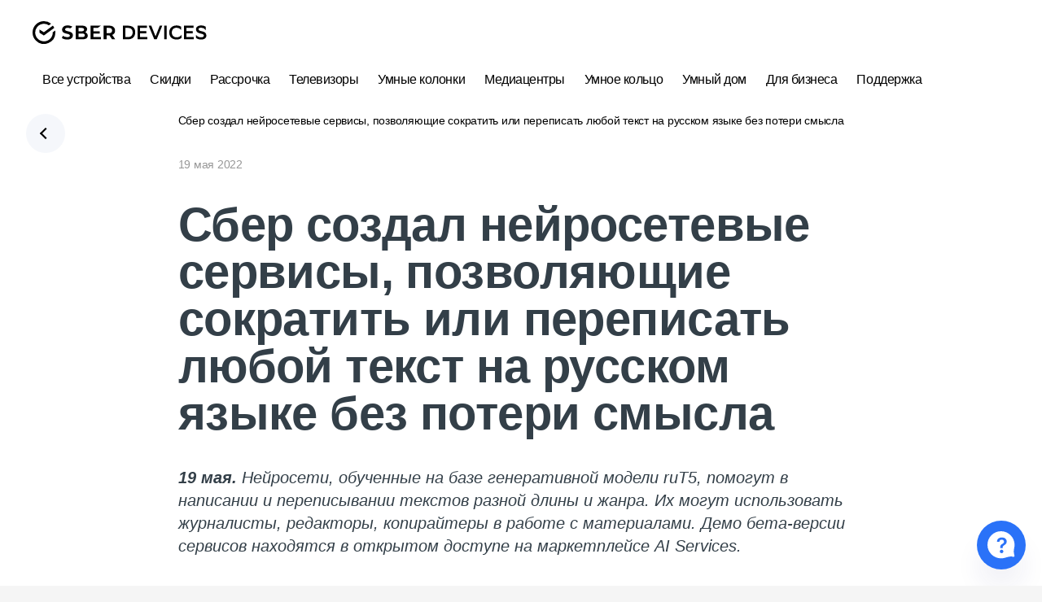

--- FILE ---
content_type: text/html; charset=utf-8
request_url: https://sberdevices.ru/press/detail/sber_sozdal_neirosetevye_servisy_pozvolyayushhie_sokratit_ili_perepisat_lyuboi_tekst_na_russkom_yazyke_bez_poteri_smysla/
body_size: 31442
content:
<!DOCTYPE html><html><head><meta charSet="utf-8"/><meta name="viewport" content="width=device-width"/><title itemProp="name" lang="ru-RU">Сбер создал нейросетевые сервисы, позволяющие сократить или переписать любой текст на русском языке без потери смысла</title><meta name="description" content="Команда SberDevices создала сервисы для рерайтинга и сокращения текстов любой длины и формата на русском языке, работающие на основе нейросетевых генеративных моделей из подборки ruGPT-3 &amp;amp; family. "/><meta property="og:title" content="Сбер создал нейросетевые сервисы, позволяющие сократить или переписать любой текст на русском языке без потери смысла"/><meta property="og:description" content="Команда SberDevices создала сервисы для рерайтинга и сокращения текстов любой длины и формата на русском языке, работающие на основе нейросетевых генеративных моделей из подборки ruGPT-3 &amp;amp; family. "/><meta property="og:image" content="https://sberdevices.ru/strapi/uploads/2022_05_19_204625_69fe8c49a4.png"/><meta property="og:type" content="article"/><meta property="og:site_name" content="SberDevices – официальный сайт умных устройств и сервисов"/><meta property="og:locale" content="ru_RU"/><meta property="og:url" content="https://sberdevices.ru/press/detailsber_sozdal_neirosetevye_servisy_pozvolyayushhie_sokratit_ili_perepisat_lyuboi_tekst_na_russkom_yazyke_bez_poteri_smysla/"/><meta property="og:image:width" content="1200"/><meta property="og:image:height" content="630"/><meta property="twitter:title" content="Сбер создал нейросетевые сервисы, позволяющие сократить или переписать любой текст на русском языке без потери смысла"/><meta property="twitter:description" content="Команда SberDevices создала сервисы для рерайтинга и сокращения текстов любой длины и формата на русском языке, работающие на основе нейросетевых генеративных моделей из подборки ruGPT-3 &amp;amp; family. "/><meta property="twitter:image" content="https://sberdevices.ru/strapi/uploads/2022_05_19_204625_69fe8c49a4.png"/><meta name="twitter:card" content="summary_large_image"/><meta name="twitter:domain" content="sberdevices.ru"/><meta name="twitter:url" content="https://sberdevices.ru/press/detailsber_sozdal_neirosetevye_servisy_pozvolyayushhie_sokratit_ili_perepisat_lyuboi_tekst_na_russkom_yazyke_bez_poteri_smysla/"/><link rel="icon" sizes="any" href="https://sberdevices.ru/favicon.ico"/><link rel="icon" href="https://sberdevices.ru/icon.svg" type="image/svg+xml"/><link rel="apple-touch-icon" href="https://sberdevices.ru/icons/apple-touch-icon.png"/><link rel="manifest" href="https://sberdevices.ru/manifest.json"/><meta name="application-name" content="SberDevices"/><meta name="msapplication-TileColor" content="#ffffff"/><meta name="msapplication-TileImage" content="https://sberdevices.ru/icons/ms-icon-144x144.png"/><meta name="theme-color" content="#ffffff"/><meta name="next-head-count" content="27"/><link rel="stylesheet" href="https://cdn-app.sberdevices.ru/shared-static/0.0.0/styles/SBSansText.0.1.0.css" crossorigin="anonymous"/><link rel="stylesheet" href="https://cdn-app.sberdevices.ru/shared-static/0.0.0/styles/SBSansDisplay.0.1.0.css" crossorigin="anonymous"/><link data-next-font="" rel="preconnect" href="/" crossorigin="anonymous"/><link rel="preload" href="https://cdn-app.sberdevices.ru/dynamic2/sites-press/b04a3f9d/press/_next/static/css/eea40829aa4d25e2.css" as="style"/><link rel="stylesheet" href="https://cdn-app.sberdevices.ru/dynamic2/sites-press/b04a3f9d/press/_next/static/css/eea40829aa4d25e2.css" data-n-g=""/><noscript data-n-css=""></noscript><script defer="" nomodule="" src="https://cdn-app.sberdevices.ru/dynamic2/sites-press/b04a3f9d/press/_next/static/chunks/polyfills-42372ed130431b0a.js"></script><script src="https://cdn-app.sberdevices.ru/dynamic2/sites-press/b04a3f9d/press/_next/static/chunks/webpack-1fb1fc6b31310310.js" defer=""></script><script src="https://cdn-app.sberdevices.ru/dynamic2/sites-press/b04a3f9d/press/_next/static/chunks/framework-ada8c3131db50756.js" defer=""></script><script src="https://cdn-app.sberdevices.ru/dynamic2/sites-press/b04a3f9d/press/_next/static/chunks/main-d12255cc1d2c003e.js" defer=""></script><script src="https://cdn-app.sberdevices.ru/dynamic2/sites-press/b04a3f9d/press/_next/static/chunks/pages/_app-4224e89a91f9fa36.js" defer=""></script><script src="https://cdn-app.sberdevices.ru/dynamic2/sites-press/b04a3f9d/press/_next/static/chunks/540-05287834a90569f1.js" defer=""></script><script src="https://cdn-app.sberdevices.ru/dynamic2/sites-press/b04a3f9d/press/_next/static/chunks/855-f7d90f9b13645927.js" defer=""></script><script src="https://cdn-app.sberdevices.ru/dynamic2/sites-press/b04a3f9d/press/_next/static/chunks/269-60c9b03413a2f7fb.js" defer=""></script><script src="https://cdn-app.sberdevices.ru/dynamic2/sites-press/b04a3f9d/press/_next/static/chunks/817-cbb91323e97b7c3f.js" defer=""></script><script src="https://cdn-app.sberdevices.ru/dynamic2/sites-press/b04a3f9d/press/_next/static/chunks/pages/detail/%5Bslug%5D-053384ff03e1380a.js" defer=""></script><script src="https://cdn-app.sberdevices.ru/dynamic2/sites-press/b04a3f9d/press/_next/static/qtMQf_ckNK_XMtYxTb1Yp/_buildManifest.js" defer=""></script><script src="https://cdn-app.sberdevices.ru/dynamic2/sites-press/b04a3f9d/press/_next/static/qtMQf_ckNK_XMtYxTb1Yp/_ssgManifest.js" defer=""></script><style data-styled="" data-styled-version="5.3.5">.fA-doCi{overflow-wrap:var(--plasma-typo-overflow-wrap,var(--typo-overflow-wrap));-webkit-hyphens:var(--plasma-typo-hyphens,var(--typo-hyphens));-moz-hyphens:var(--plasma-typo-hyphens,var(--typo-hyphens));-ms-hyphens:var(--plasma-typo-hyphens,var(--typo-hyphens));hyphens:var(--plasma-typo-hyphens,var(--typo-hyphens));font-family:var(--plasma-typo-headline1-font-family);font-weight:var(--plasma-typo-headline1-font-weight);font-style:var(--plasma-typo-headline1-font-style);font-size:var(--plasma-typo-headline1-font-size);-webkit-letter-spacing:var(--plasma-typo-headline1-letter-spacing);-moz-letter-spacing:var(--plasma-typo-headline1-letter-spacing);-ms-letter-spacing:var(--plasma-typo-headline1-letter-spacing);letter-spacing:var(--plasma-typo-headline1-letter-spacing);line-height:var(--plasma-typo-headline1-line-height);}/*!sc*/
data-styled.g29[id="plasma__sc-13i65ks-0"]{content:"fA-doCi,"}/*!sc*/
.gpzpQH{overflow-wrap:var(--plasma-typo-overflow-wrap,var(--typo-overflow-wrap));-webkit-hyphens:var(--plasma-typo-hyphens,var(--typo-hyphens));-moz-hyphens:var(--plasma-typo-hyphens,var(--typo-hyphens));-ms-hyphens:var(--plasma-typo-hyphens,var(--typo-hyphens));hyphens:var(--plasma-typo-hyphens,var(--typo-hyphens));font-family:var(--plasma-typo-headline2-font-family);font-weight:var(--plasma-typo-headline2-font-weight);font-style:var(--plasma-typo-headline2-font-style);font-size:var(--plasma-typo-headline2-font-size);-webkit-letter-spacing:var(--plasma-typo-headline2-letter-spacing);-moz-letter-spacing:var(--plasma-typo-headline2-letter-spacing);-ms-letter-spacing:var(--plasma-typo-headline2-letter-spacing);letter-spacing:var(--plasma-typo-headline2-letter-spacing);line-height:var(--plasma-typo-headline2-line-height);}/*!sc*/
data-styled.g30[id="plasma__sc-13i65ks-1"]{content:"gpzpQH,"}/*!sc*/
.eykOtW{display:-webkit-inline-box;display:-webkit-inline-flex;display:-ms-inline-flexbox;display:inline-flex;width:1.5rem;height:1.5rem;-webkit-flex:0 0 1.5rem;-ms-flex:0 0 1.5rem;flex:0 0 1.5rem;}/*!sc*/
data-styled.g127[id="plasma__sc-c74sp5-0"]{content:"eykOtW,"}/*!sc*/
.dQURie{display:-webkit-box;display:-webkit-flex;display:-ms-flexbox;display:flex;box-sizing:border-box;-webkit-flex-direction:column;-ms-flex-direction:column;flex-direction:column;width:100%;padding-left:var(--plasma-grid-margin);padding-right:var(--plasma-grid-margin);max-width:90rem;}/*!sc*/
@media (min-width:1200px){.dQURie{--plasma-grid-margin:4rem;--plasma-grid-gutter:0.5rem;}}/*!sc*/
@media screen and (min-width:960px) and (max-width:1199px){.dQURie{--plasma-grid-margin:4rem;--plasma-grid-gutter:0.5rem;}}/*!sc*/
@media screen and (min-width:769px) and (max-width:959px){.dQURie{--plasma-grid-margin:3.5rem;--plasma-grid-gutter:0.5rem;}}/*!sc*/
@media screen and (min-width:560px) and (max-width:768px){.dQURie{--plasma-grid-margin:3.5rem;--plasma-grid-gutter:0.5rem;}}/*!sc*/
@media (max-width:559px){.dQURie{--plasma-grid-margin:1rem;--plasma-grid-gutter:0.25rem;}}/*!sc*/
data-styled.g158[id="plasma-web-core__sc-10f3ojg-0"]{content:"dQURie,"}/*!sc*/
.eTDski{font-family:var(--typo-font-family);font-size:var(--typo-font-size);font-style:var(--typo-font-style);-webkit-letter-spacing:var(--typo-font-letter-spacing);-moz-letter-spacing:var(--typo-font-letter-spacing);-ms-letter-spacing:var(--typo-font-letter-spacing);letter-spacing:var(--typo-font-letter-spacing);line-height:var(--typo-font-line-height);font-weight:var(--typo-font-weight);overflow-wrap:normal;-webkit-hyphens:manual;-moz-hyphens:manual;-ms-hyphens:manual;hyphens:manual;--typo-font-family:var(--plasma-typo-footnote1-font-family);--typo-font-size:var(--plasma-typo-footnote1-font-size);--typo-font-style:var(--plasma-typo-footnote1-font-style);--typo-font-weight:var(--plasma-typo-footnote1-font-weight);--typo-font-letter-spacing:var(--plasma-typo-footnote1-letter-spacing);--typo-font-line-height:var(--plasma-typo-footnote1-line-height);}/*!sc*/
.eTDski.with-break-word{overflow-wrap:break-word;-webkit-hyphens:auto;-moz-hyphens:auto;-ms-hyphens:auto;hyphens:auto;}/*!sc*/
.fuCobC{font-family:var(--typo-font-family);font-size:var(--typo-font-size);font-style:var(--typo-font-style);-webkit-letter-spacing:var(--typo-font-letter-spacing);-moz-letter-spacing:var(--typo-font-letter-spacing);-ms-letter-spacing:var(--typo-font-letter-spacing);letter-spacing:var(--typo-font-letter-spacing);line-height:var(--typo-font-line-height);font-weight:var(--typo-font-weight);overflow-wrap:normal;-webkit-hyphens:manual;-moz-hyphens:manual;-ms-hyphens:manual;hyphens:manual;--typo-font-family:var(--plasma-typo-headline3-font-family);--typo-font-size:var(--plasma-typo-headline3-font-size);--typo-font-style:var(--plasma-typo-headline3-font-style);--typo-font-weight:var(--plasma-typo-headline3-font-weight);--typo-font-letter-spacing:var(--plasma-typo-headline3-letter-spacing);--typo-font-line-height:var(--plasma-typo-headline3-line-height);}/*!sc*/
.fuCobC.with-break-word{overflow-wrap:break-word;-webkit-hyphens:auto;-moz-hyphens:auto;-ms-hyphens:auto;hyphens:auto;}/*!sc*/
.jUaoYk{margin:var(--plasma-checkbox-margin);-webkit-user-select:none;-moz-user-select:none;-ms-user-select:none;user-select:none;-webkit-tap-highlight-color:rgba(0,0,0,0);position:relative;-webkit-align-items:flex-start;-webkit-box-align:flex-start;-ms-flex-align:flex-start;align-items:flex-start;display:-webkit-box;display:-webkit-flex;display:-ms-flexbox;display:flex;cursor:pointer;--plasma-checkbox-margin:0 0 0.188rem 0.188rem;--plasma-checkbox-trigger-margin:0.188rem 0;--plasma-checkbox-trigger-size:1.25rem;--plasma-checkbox-trigger-border-radius:0.375rem;--plasma-checkbox-content-top-offset:0.188rem;--plasma-checkbox-content-left-offset:0.75rem;--plasma-checkbox-label-font-family:var(--plasma-typo-body1-font-family);--plasma-checkbox-label-font-size:var(--plasma-typo-body1-font-size);--plasma-checkbox-label-font-style:var(--plasma-typo-body1-font-style);--plasma-checkbox-label-font-weight:var(--plasma-typo-body1-font-weight);--plasma-checkbox-label-letter-spacing:var(--plasma-typo-body1-letter-spacing);--plasma-checkbox-label-line-height:var(--plasma-typo-body1-line-height);--plasma-checkbox-description-font-family:var(--plasma-typo-footnote1-font-family);--plasma-checkbox-description-font-size:var(--plasma-typo-footnote1-font-size);--plasma-checkbox-description-font-style:var(--plasma-typo-footnote1-font-style);--plasma-checkbox-description-font-weight:var(--plasma-typo-footnote1-font-weight);--plasma-checkbox-description-letter-spacing:var(--plasma-typo-footnote1-letter-spacing);--plasma-checkbox-description-line-height:var(--plasma-typo-footnote1-line-height);--plasma-checkbox-fill-color:var(--text-accent);--plasma-checkbox-icon-color:var(--on-dark-text-primary);--plasma-checkbox-description-color:var(--text-secondary);--plasma-checkbox-trigger-border-color:var(--text-secondary);--plasma-checkbox-focus-color:var(--text-accent);}/*!sc*/
.jUaoYk .single-line{overflow:hidden;text-overflow:ellipsis;white-space:nowrap;}/*!sc*/
.jUaoYk.reset-margins{margin:0;}/*!sc*/
.jUaoYk input[type='checkbox']:indeterminate + label .checkbox-trigger{border:none;background:var(--plasma-checkbox-fill-color);border-color:var(--plasma-checkbox-fill-color);}/*!sc*/
.jUaoYk input:checked + label .checkbox-trigger{border:none;background:var(--plasma-checkbox-fill-color);border-color:var(--plasma-checkbox-fill-color);}/*!sc*/
.jUaoYk input:disabled + label{opacity:var(--plasma-checkbox-disabled-opacity);}/*!sc*/
.jUaoYk input:disabled + label{cursor:not-allowed;}/*!sc*/
.jUaoYk .checkbox-trigger{position:relative;}/*!sc*/
.jUaoYk .checkbox-trigger::before{content:'';position:absolute;top:0;left:0;right:0;bottom:0;display:block;box-sizing:content-box;border:0.125rem solid transparent;border-radius:var(--plasma-checkbox-trigger-border-radius);-webkit-transition:box-shadow 0.2s ease-in-out;transition:box-shadow 0.2s ease-in-out;pointer-events:none;}/*!sc*/
.jUaoYk .checkbox-trigger.focus-visible:focus::before,.jUaoYk .checkbox-trigger[data-focus-visible-added]::before{outline:none;box-shadow:0 0 0 0.125rem transparent;}/*!sc*/
.jUaoYk input[data-focus-visible-added] + label .checkbox-trigger{border-color:transparent;position:relative;}/*!sc*/
.jUaoYk input[data-focus-visible-added] + label .checkbox-trigger::before{content:'';position:absolute;top:-0.188rem;left:-0.188rem;right:-0.188rem;bottom:-0.188rem;display:block;box-sizing:content-box;border:0.125rem solid transparent;border-radius:var(--plasma-checkbox-trigger-border-radius);-webkit-transition:box-shadow 0.2s ease-in-out;transition:box-shadow 0.2s ease-in-out;pointer-events:none;}/*!sc*/
.jUaoYk input[data-focus-visible-added] + label .checkbox-trigger::before{box-shadow:0 0 0 0.125rem var(--plasma-checkbox-focus-color);}/*!sc*/
.jUaoYk input[data-focus-visible-added]:checked + label .checkbox-trigger,.jUaoYk input[type='checkbox'][data-focus-visible-added]:indeterminate + label .checkbox-trigger{position:relative;}/*!sc*/
.jUaoYk input[data-focus-visible-added]:checked + label .checkbox-trigger::before,.jUaoYk input[type='checkbox'][data-focus-visible-added]:indeterminate + label .checkbox-trigger::before{content:'';position:absolute;top:-0.125rem;left:-0.125rem;right:-0.125rem;bottom:-0.125rem;display:block;box-sizing:content-box;border:0.063rem solid transparent;border-radius:calc(var(--plasma-checkbox-trigger-border-radius) + 0.125rem);-webkit-transition:box-shadow 0.2s ease-in-out;transition:box-shadow 0.2s ease-in-out;pointer-events:none;}/*!sc*/
.jUaoYk input[data-focus-visible-added]:checked + label .checkbox-trigger::before,.jUaoYk input[type='checkbox'][data-focus-visible-added]:indeterminate + label .checkbox-trigger::before{box-shadow:0 0 0 0.063rem var(--plasma-checkbox-focus-color);}/*!sc*/
data-styled.g241[id="plasma-new-hope__sc-1xug4g9-0"]{content:"eTDski,fuCobC,jUaoYk,"}/*!sc*/
.dXBsGf{position:absolute;width:1px;height:1px;overflow:hidden;-webkit-clip:rect(0 0 0 0);clip:rect(0 0 0 0);}/*!sc*/
.dXBsGf:focus{outline:0 none;}/*!sc*/
data-styled.g251[id="plasma-new-hope__sc-1lv7grl-0"]{content:"dXBsGf,"}/*!sc*/
.QKZnk{margin:var(--plasma-checkbox-trigger-margin);width:var(--plasma-checkbox-trigger-size);height:var(--plasma-checkbox-trigger-size);border-radius:var(--plasma-checkbox-trigger-border-radius);position:relative;display:-webkit-box;display:-webkit-flex;display:-ms-flexbox;display:flex;-webkit-align-items:center;-webkit-box-align:center;-ms-flex-align:center;align-items:center;-webkit-box-pack:center;-webkit-justify-content:center;-ms-flex-pack:center;justify-content:center;background:transparent;border:0.125rem solid var(--plasma-checkbox-trigger-border-color);box-sizing:border-box;-webkit-flex-shrink:0;-ms-flex-negative:0;flex-shrink:0;-webkit-box-flex:0;-webkit-flex-grow:0;-ms-flex-positive:0;flex-grow:0;}/*!sc*/
input:not(:indeterminate) + label .plasma-new-hope__sc-1lv7grl-1 div{-webkit-transform:scale(0);-ms-transform:scale(0);transform:scale(0);-webkit-transition:-webkit-transform 0.15s ease-in-out;-webkit-transition:transform 0.15s ease-in-out;transition:transform 0.15s ease-in-out;}/*!sc*/
input:checked + label .plasma-new-hope__sc-1lv7grl-1 div{-webkit-transform:scale(1);-ms-transform:scale(1);transform:scale(1);}/*!sc*/
data-styled.g252[id="plasma-new-hope__sc-1lv7grl-1"]{content:"QKZnk,"}/*!sc*/
.dSnRgv{position:relative;-webkit-align-items:flex-start;-webkit-box-align:flex-start;-ms-flex-align:flex-start;align-items:flex-start;display:-webkit-box;display:-webkit-flex;display:-ms-flexbox;display:flex;width:100%;cursor:inherit;}/*!sc*/
data-styled.g253[id="plasma-new-hope__sc-1lv7grl-2"]{content:"dSnRgv,"}/*!sc*/
.foipve{display:-webkit-box;display:-webkit-flex;display:-ms-flexbox;display:flex;-webkit-flex-direction:column;-ms-flex-direction:column;flex-direction:column;margin-top:var(--plasma-checkbox-content-top-offset);margin-left:var(--plasma-checkbox-content-left-offset);}/*!sc*/
data-styled.g254[id="plasma-new-hope__sc-1lv7grl-3"]{content:"foipve,"}/*!sc*/
.Srigd{font-family:var(--plasma-checkbox-label-font-family);font-size:var(--plasma-checkbox-label-font-size);font-style:var(--plasma-checkbox-label-font-style);font-weight:var(--plasma-checkbox-label-font-weight);-webkit-letter-spacing:var(--plasma-checkbox-label-letter-spacing);-moz-letter-spacing:var(--plasma-checkbox-label-letter-spacing);-ms-letter-spacing:var(--plasma-checkbox-label-letter-spacing);letter-spacing:var(--plasma-checkbox-label-letter-spacing);line-height:var(--plasma-checkbox-label-line-height);}/*!sc*/
data-styled.g255[id="plasma-new-hope__sc-1lv7grl-4"]{content:"Srigd,"}/*!sc*/
.bTqIBF{position:fixed;right:20px;top:auto;bottom:20px;z-index:120;}/*!sc*/
data-styled.g360[id="sites-components__sc-1op36np-0"]{content:"bTqIBF,"}/*!sc*/
.iqsSyU{width:60px;height:60px;background:#08a652 url([data-uri]) 13px 13px no-repeat;border-radius:50%;box-shadow:0 25px 31px rgba(29,29,118,0.06);cursor:pointer;-webkit-transition:background-color 0.2s ease-in-out;transition:background-color 0.2s ease-in-out;text-align:center;background-color:#2a72f8;}/*!sc*/
data-styled.g361[id="sites-components__sc-1op36np-1"]{content:"iqsSyU,"}/*!sc*/
.dcvxps{width:100%;background:var(--sd-sites-bg-color);padding:16px var(--sites-components-header-padding-x,0);}/*!sc*/
@media (max-width:767px){.dcvxps{padding:12px var(--sites-components-header-padding-x,0);}}/*!sc*/
.cCSwew{width:100%;background:var(--sd-sites-footer-bg-color);padding:16px var(--sites-components-header-padding-x,0);}/*!sc*/
@media (max-width:767px){.cCSwew{padding:12px var(--sites-components-header-padding-x,0);}}/*!sc*/
data-styled.g362[id="sites-components__sc-1k9hsrt-0"]{content:"dcvxps,cCSwew,"}/*!sc*/
.bIDvQI{width:100%;height:1px;background-color:var(--sd-sites-footer-line-color);}/*!sc*/
data-styled.g363[id="sites-components__sc-akdzin-0"]{content:"bIDvQI,"}/*!sc*/
.kOBPiF{width:370px;height:48px;fill:var(--sd-sites-footer-text-color);}/*!sc*/
@media (max-width:767px){.kOBPiF{width:288px;height:37px;}}/*!sc*/
data-styled.g364[id="sites-components__sc-lgy466-0"]{content:"kOBPiF,"}/*!sc*/
.gpxUQh{display:-webkit-box;display:-webkit-flex;display:-ms-flexbox;display:flex;-webkit-order:3;-ms-flex-order:3;order:3;margin-top:24px;}/*!sc*/
@media (max-width:1023px){.gpxUQh{margin-top:8px;}}/*!sc*/
data-styled.g365[id="sites-components__sc-p53w7f-0"]{content:"gpxUQh,"}/*!sc*/
.jpswSH img{width:48px;height:48px;margin-right:16px;border-radius:50%;}/*!sc*/
data-styled.g366[id="sites-components__sc-p53w7f-1"]{content:"jpswSH,"}/*!sc*/
.HYqmj{width:50%;}/*!sc*/
@media (max-width:1023px){.HYqmj{width:100%;}}/*!sc*/
data-styled.g367[id="sites-components__sc-y6g6sq-0"]{content:"HYqmj,"}/*!sc*/
.hYPiRg{display:-webkit-box;display:-webkit-flex;display:-ms-flexbox;display:flex;-webkit-flex-direction:column;-ms-flex-direction:column;flex-direction:column;row-gap:24px;margin-top:48px;}/*!sc*/
@media (max-width:1023px){.hYPiRg{margin-top:0;}}/*!sc*/
data-styled.g368[id="sites-components__sc-y6g6sq-1"]{content:"hYPiRg,"}/*!sc*/
.jWiwaM{display:-webkit-box;display:-webkit-flex;display:-ms-flexbox;display:flex;gap:8px;-webkit-flex-direction:column;-ms-flex-direction:column;flex-direction:column;}/*!sc*/
.bCBmgZ{display:-webkit-box;display:-webkit-flex;display:-ms-flexbox;display:flex;gap:8px;-webkit-flex-direction:column-reverse;-ms-flex-direction:column-reverse;flex-direction:column-reverse;}/*!sc*/
data-styled.g369[id="sites-components__sc-y6g6sq-2"]{content:"jWiwaM,bCBmgZ,"}/*!sc*/
.jPSsqo{font-size:22px;font-weight:500;line-height:127.273%;-webkit-letter-spacing:-0.03em;-moz-letter-spacing:-0.03em;-ms-letter-spacing:-0.03em;letter-spacing:-0.03em;color:var(--sd-sites-footer-text-color);}/*!sc*/
@media (max-width:767px){.jPSsqo{font-size:16px;line-height:142.857%;line-height:150%;}}/*!sc*/
.jPSsqo a{-webkit-text-decoration:none;text-decoration:none;color:var(--sd-sites-footer-title-color);}/*!sc*/
.jPSsqo a:hover{color:#006eff;}/*!sc*/
data-styled.g370[id="sites-components__sc-y6g6sq-3"]{content:"jPSsqo,"}/*!sc*/
.gCpETc{font-size:16px;font-weight:500;line-height:150%;-webkit-letter-spacing:-0.03em;-moz-letter-spacing:-0.03em;-ms-letter-spacing:-0.03em;letter-spacing:-0.03em;color:var(--sd-sites-footer-secondary-text-color);}/*!sc*/
@media (max-width:767px){.gCpETc{font-size:14px;line-height:142.857%;}}/*!sc*/
.gCpETc a{color:var(--sd-sites-footer-secondary-text-color);-webkit-text-decoration:unset;text-decoration:unset;}/*!sc*/
data-styled.g371[id="sites-components__sc-y6g6sq-4"]{content:"gCpETc,"}/*!sc*/
@media (max-width:1023px){.eHxqTv{display:none;}}/*!sc*/
data-styled.g372[id="sites-components__sc-y6g6sq-5"]{content:"eHxqTv,"}/*!sc*/
.dLMpso{display:-webkit-box;display:-webkit-flex;display:-ms-flexbox;display:flex;-webkit-flex-direction:column;-ms-flex-direction:column;flex-direction:column;row-gap:12px;min-width:278px;}/*!sc*/
@media (max-width:1279px){.dLMpso{min-width:225px;}}/*!sc*/
@media (max-width:1023px){.dLMpso{width:50%;}}/*!sc*/
@media (max-width:767px){.dLMpso{row-gap:16px;}}/*!sc*/
data-styled.g373[id="sites-components__sc-4z2h2e-0"]{content:"dLMpso,"}/*!sc*/
.khVSky{font-size:16px;font-weight:500;line-height:150%;-webkit-letter-spacing:-0.03em;-moz-letter-spacing:-0.03em;-ms-letter-spacing:-0.03em;letter-spacing:-0.03em;color:var(--sd-sites-footer-secondary-text-color);margin-bottom:4px;}/*!sc*/
@media (max-width:767px){.khVSky{font-size:14px;line-height:142.857%;}}/*!sc*/
@media (max-width:767px){.khVSky{margin-bottom:8px;}}/*!sc*/
data-styled.g374[id="sites-components__sc-4z2h2e-1"]{content:"khVSky,"}/*!sc*/
.lpfnCo{font-size:22px;font-weight:500;line-height:127.273%;-webkit-letter-spacing:-0.03em;-moz-letter-spacing:-0.03em;-ms-letter-spacing:-0.03em;letter-spacing:-0.03em;color:var(--sd-sites-footer-text-color);}/*!sc*/
@media (max-width:767px){.lpfnCo{font-size:16px;line-height:142.857%;line-height:150%;}}/*!sc*/
.lpfnCo a{-webkit-text-decoration:none;text-decoration:none;color:var(--sd-sites-footer-text-color);-webkit-transition:color 0.2s;transition:color 0.2s;}/*!sc*/
.lpfnCo a:hover{color:var(--sd-sites-footer-secondary-text-color);}/*!sc*/
data-styled.g375[id="sites-components__sc-4z2h2e-2"]{content:"lpfnCo,"}/*!sc*/
.gZiafj{font-size:22px;font-weight:500;line-height:127.273%;-webkit-letter-spacing:-0.03em;-moz-letter-spacing:-0.03em;-ms-letter-spacing:-0.03em;letter-spacing:-0.03em;color:var(--sd-sites-footer-text-color);font-family:'SB Sans Display',Arial,sans-serif;cursor:pointer;background:none;padding:0;border:none;text-align:left;color:#006eff;}/*!sc*/
@media (max-width:767px){.gZiafj{font-size:16px;line-height:142.857%;line-height:150%;}}/*!sc*/
.gZiafj:hover{color:rgba(0,110,255,0.66);}/*!sc*/
data-styled.g376[id="sites-components__sc-4z2h2e-3"]{content:"gZiafj,"}/*!sc*/
.ejbCDF{display:none;}/*!sc*/
@media (max-width:767px){.ejbCDF{display:block;}}/*!sc*/
data-styled.g377[id="sites-components__sc-4z2h2e-4"]{content:"ejbCDF,"}/*!sc*/
.ixnYrX{display:-webkit-box;display:-webkit-flex;display:-ms-flexbox;display:flex;-webkit-flex-wrap:nowrap;-ms-flex-wrap:nowrap;flex-wrap:nowrap;-webkit-column-gap:32px;column-gap:32px;}/*!sc*/
@media (max-width:767px){.ixnYrX{-webkit-flex-direction:column;-ms-flex-direction:column;flex-direction:column;margin-top:8px;row-gap:24px;}}/*!sc*/
data-styled.g378[id="sites-components__sc-15qgapm-0"]{content:"ixnYrX,"}/*!sc*/
.bjTZqK{display:-webkit-box;display:-webkit-flex;display:-ms-flexbox;display:flex;-webkit-flex-wrap:wrap;-ms-flex-wrap:wrap;flex-wrap:wrap;-webkit-flex-direction:row;-ms-flex-direction:row;flex-direction:row;-webkit-column-gap:32px;column-gap:32px;row-gap:12px;}/*!sc*/
@media (max-width:1023px){.bjTZqK{width:100%;}}/*!sc*/
@media (max-width:767px){.bjTZqK{-webkit-flex-direction:column;-ms-flex-direction:column;flex-direction:column;row-gap:16px;}}/*!sc*/
data-styled.g379[id="sites-components__sc-2zspvy-0"]{content:"bjTZqK,"}/*!sc*/
.eopIcn{font-size:16px;font-weight:500;line-height:150%;-webkit-letter-spacing:-0.03em;-moz-letter-spacing:-0.03em;-ms-letter-spacing:-0.03em;letter-spacing:-0.03em;color:var(--sd-sites-footer-secondary-text-color);display:block;-webkit-text-decoration:none;text-decoration:none;-webkit-transition:color 0.2s;transition:color 0.2s;}/*!sc*/
@media (max-width:767px){.eopIcn{font-size:14px;line-height:142.857%;}}/*!sc*/
.eopIcn:hover{color:var(--sd-sites-footer-hover-color);}/*!sc*/
.eopIcn:hover:first-of-type{color:var(--sd-sites-footer-secondary-text-color);}/*!sc*/
data-styled.g380[id="sites-components__sc-2zspvy-1"]{content:"eopIcn,"}/*!sc*/
.bFKNKn{--plasma-colors-critical:#f00;--plasma-colors-accent:#006eff;background:var(--sd-sites-subscribe-background-color);display:-webkit-box;display:-webkit-flex;display:-ms-flexbox;display:flex;-webkit-box-pack:center;-webkit-justify-content:center;-ms-flex-pack:center;justify-content:center;}/*!sc*/
data-styled.g381[id="sites-components__sc-5kvbfm-0"]{content:"bFKNKn,"}/*!sc*/
.kqhWJp{background:var(--sd-sites-subscribe-container-background-color);color:var(--sd-sites-subscribe-text-color);margin:32px;padding:32px;border-radius:32px;min-height:280px;position:relative;width:calc(100% - 64px);max-width:1396px;}/*!sc*/
@media (max-width:767px){.kqhWJp{margin:16px;padding:20px 16px;border-radius:24px;width:calc(100% - 32px);}}/*!sc*/
data-styled.g382[id="sites-components__sc-5kvbfm-1"]{content:"kqhWJp,"}/*!sc*/
.knfXjX{font:500 36px/42px 'SB Sans Display';-webkit-letter-spacing:-0.03em;-moz-letter-spacing:-0.03em;-ms-letter-spacing:-0.03em;letter-spacing:-0.03em;z-index:1;margin:0;max-width:800px;}/*!sc*/
@media (max-width:767px){.knfXjX{font-size:22px;line-height:28px;}}/*!sc*/
data-styled.g383[id="sites-components__sc-5kvbfm-2"]{content:"knfXjX,"}/*!sc*/
.kBLzUO{position:relative;margin-top:32px;max-width:600px;display:-webkit-box;display:-webkit-flex;display:-ms-flexbox;display:flex;-webkit-align-items:flex-end;-webkit-box-align:flex-end;-ms-flex-align:flex-end;align-items:flex-end;gap:12px;}/*!sc*/
.kBLzUO span{position:absolute;top:100%;}/*!sc*/
@media (max-width:767px){.kBLzUO{margin-top:24px;gap:8px;}}/*!sc*/
data-styled.g384[id="sites-components__sc-5kvbfm-3"]{content:"kBLzUO,"}/*!sc*/
.bFTVPh{position:absolute;top:0;font:500 14px/20px 'SB Sans Display';-webkit-letter-spacing:-0.03em;-moz-letter-spacing:-0.03em;-ms-letter-spacing:-0.03em;letter-spacing:-0.03em;color:var(--sd-sites-subscribe-label-color);}/*!sc*/
data-styled.g385[id="sites-components__sc-5kvbfm-4"]{content:"bFTVPh,"}/*!sc*/
.kJaYHm{-webkit-box-flex:1;-webkit-flex-grow:1;-ms-flex-positive:1;flex-grow:1;border:none;outline:none;border-bottom:1px solid var(--sd-sites-subscribe-checkbox-color);background-color:transparent;font:500 16px/1em 'SB Sans Display';color:var(--sd-sites-subscribe-text-color) !important;padding:8px 0 12px;}/*!sc*/
@media (max-width:767px){.kJaYHm{padding:0 0 6px;}}/*!sc*/
data-styled.g386[id="sites-components__sc-5kvbfm-5"]{content:"kJaYHm,"}/*!sc*/
.bQQenV{position:absolute;top:calc(100% + 3px);font:normal 14px/1em 'SB Sans Text';color:var(--plasma-colors-critical);}/*!sc*/
data-styled.g387[id="sites-components__sc-5kvbfm-6"]{content:"bQQenV,"}/*!sc*/
.cfCeVX{font:500 22px/28px 'SB Sans Display';-webkit-letter-spacing:-0.03em;-moz-letter-spacing:-0.03em;-ms-letter-spacing:-0.03em;letter-spacing:-0.03em;color:#fff;width:180px;height:60px;border-radius:30px;border:none;background:var(--plasma-colors-accent);display:-webkit-box;display:-webkit-flex;display:-ms-flexbox;display:flex;-webkit-align-items:center;-webkit-box-align:center;-ms-flex-align:center;align-items:center;-webkit-box-pack:center;-webkit-justify-content:center;-ms-flex-pack:center;justify-content:center;}/*!sc*/
.cfCeVX div:last-of-type{display:none;}/*!sc*/
@media (max-width:767px){.cfCeVX{--plasma-colors-primary:#fff;width:48px;height:48px;}.cfCeVX div:first-of-type{display:none;}.cfCeVX div:last-of-type{display:block;}}/*!sc*/
data-styled.g388[id="sites-components__sc-5kvbfm-7"]{content:"cfCeVX,"}/*!sc*/
.lePpZn{--plasma-checkbox-label-font-size:16px;--plasma-checkbox-label-line-height:24px;--plasma-checkbox-content-left-offset:12px;--plasma-checkbox-content-top-offset:0;--plasma-checkbox-description-color:var(--plasma-colors-critical);--plasma-checkbox-description-font-weight:normal;--plasma-checkbox-fill-color:var(--plasma-colors-accent);--plasma-checkbox-icon-color:#fff;--sd-sites-bg-color-gray:var(--sd-sites-subscribe-checkbox-color);--plasma-checkbox-label-letter-spacing:-0.03;--plasma-checkbox-label-font-weight:500;--plasma-checkbox-trigger-size:20px;margin:24px 0 0;}/*!sc*/
.lePpZn label{-webkit-align-items:flex-start;-webkit-box-align:flex-start;-ms-flex-align:flex-start;align-items:flex-start;font-weight:500;}/*!sc*/
.lePpZn label > div:first-of-type{border-radius:4px;border:1px solid var(--sd-sites-bg-color-gray);margin:2px 0 0;-webkit-transform:scale(1.2);-ms-transform:scale(1.2);transform:scale(1.2);}/*!sc*/
.lePpZn label > div:last-of-type div{margin-top:2px;line-height:1;}/*!sc*/
.lePpZn a{color:var(--plasma-colors-accent);-webkit-text-decoration:none;text-decoration:none;}/*!sc*/
@media (max-width:767px){.lePpZn{--plasma-checkbox-label-font-size:14px;--plasma-checkbox-label-line-height:20px;}.lePpZn label > div:first-of-type{margin:0;-webkit-transform:none;-ms-transform:none;transform:none;}}/*!sc*/
data-styled.g389[id="sites-components__sc-5kvbfm-8"]{content:"lePpZn,"}/*!sc*/
.cHhqpE{display:none;}/*!sc*/
@media (max-width:1023px){.cHhqpE{display:block;}}/*!sc*/
@media (max-width:767px){.cHhqpE{display:none;}}/*!sc*/
data-styled.g392[id="sites-components__sc-5kvbfm-11"]{content:"cHhqpE,"}/*!sc*/
.enxgwu{--plasma-button-m-padding-y:0;--plasma-button-m-padding-x:0;--plasma-button-m-height:auto;box-sizing:border-box;position:relative;max-width:1396px;margin:0 auto;padding:16px 0;}/*!sc*/
@media (max-width:767px){.enxgwu{padding:20px 0;}}/*!sc*/
data-styled.g393[id="sites-components__sc-tpxz0q-0"]{content:"enxgwu,"}/*!sc*/
.knNqlI{display:-webkit-box;display:-webkit-flex;display:-ms-flexbox;display:flex;-webkit-box-pack:justify;-webkit-justify-content:space-between;-ms-flex-pack:justify;justify-content:space-between;-webkit-column-gap:100px;column-gap:100px;}/*!sc*/
@media (max-width:1279px){.knNqlI{-webkit-column-gap:80px;column-gap:80px;}}/*!sc*/
@media (max-width:1023px){.knNqlI{-webkit-flex-direction:column;-ms-flex-direction:column;flex-direction:column;row-gap:32px;}}/*!sc*/
@media (max-width:767px){.knNqlI{row-gap:24px;}}/*!sc*/
data-styled.g394[id="sites-components__sc-tpxz0q-1"]{content:"knNqlI,"}/*!sc*/
.aiMxb{display:-webkit-box;display:-webkit-flex;display:-ms-flexbox;display:flex;-webkit-align-items:center;-webkit-box-align:center;-ms-flex-align:center;align-items:center;margin-top:60px;}/*!sc*/
data-styled.g395[id="sites-components__sc-tpxz0q-2"]{content:"aiMxb,"}/*!sc*/
.eXZNsE{display:none;}/*!sc*/
@media (max-width:1023px){.eXZNsE{display:block;}}/*!sc*/
data-styled.g396[id="sites-components__sc-tpxz0q-3"]{content:"eXZNsE,"}/*!sc*/
.gQzLD{display:none;}/*!sc*/
@media (max-width:1023px){.gQzLD{display:block;}}/*!sc*/
data-styled.g397[id="sites-components__sc-tpxz0q-4"]{content:"gQzLD,"}/*!sc*/
.bXLMVf{font-size:16px;font-weight:500;line-height:1.5;-webkit-letter-spacing:-0.03em;-moz-letter-spacing:-0.03em;-ms-letter-spacing:-0.03em;letter-spacing:-0.03em;color:var(--sd-sites-text-color);height:36px;padding:0px 12px;display:-webkit-inline-box;display:-webkit-inline-flex;display:-ms-inline-flexbox;display:inline-flex;-webkit-align-items:center;-webkit-box-align:center;-ms-flex-align:center;align-items:center;-webkit-box-pack:center;-webkit-justify-content:center;-ms-flex-pack:center;justify-content:center;border-radius:8px;background-color:transparent;}/*!sc*/
@media (max-width:1365px){.bXLMVf{display:-webkit-inline-box;display:-webkit-inline-flex;display:-ms-inline-flexbox;display:inline-flex;}}/*!sc*/
@media (max-width:1279px){.bXLMVf{display:-webkit-inline-box;display:-webkit-inline-flex;display:-ms-inline-flexbox;display:inline-flex;}}/*!sc*/
.bXLMVf a,.bXLMVf a:visited{-webkit-text-decoration:none;text-decoration:none;color:var(--sd-sites-text-color);}/*!sc*/
.bXLMVf:hover{background-color:var(--sd-sites-hover-color);}/*!sc*/
data-styled.g398[id="sites-components__sc-18q1sfk-0"]{content:"bXLMVf,"}/*!sc*/
.SnSM{display:-webkit-box;display:-webkit-flex;display:-ms-flexbox;display:flex;-webkit-align-items:center;-webkit-box-align:center;-ms-flex-align:center;align-items:center;-webkit-box-pack:center;-webkit-justify-content:center;-ms-flex-pack:center;justify-content:center;position:relative;background-color:var(--sd-sites-bg-color-light-gray-button);border-radius:62px;padding:12px 24px;gap:8px;cursor:pointer;}/*!sc*/
.SnSM:hover{background-color:var(--sd-sites-button-hover-color);}/*!sc*/
@media (max-width:1023px){.SnSM{width:48px;height:48px;border-radius:50%;padding:0;}}/*!sc*/
data-styled.g405[id="sites-components__sc-13fvru4-2"]{content:"SnSM,"}/*!sc*/
.esXeZt{display:none;position:relative;padding:0;z-index:1000;}/*!sc*/
@media (max-width:1279px){.esXeZt{display:-webkit-box;display:-webkit-flex;display:-ms-flexbox;display:flex;color:#000;}}/*!sc*/
data-styled.g406[id="sites-components__sc-1trxir3-0"]{content:"esXeZt,"}/*!sc*/
.jQuLKL{position:fixed;overflow-y:auto;left:0;pointer-events:auto;height:100%;width:100%;background:var(--sd-sites-bg-color);opacity:0;visibility:hidden;}/*!sc*/
@media (max-width:1279px){.jQuLKL{display:-webkit-box;display:-webkit-flex;display:-ms-flexbox;display:flex;-webkit-column-gap:16px;column-gap:16px;height:auto;border-radius:0px 0px 32px 32px;box-shadow:0px 32px 32px 0px rgba(0,0,0,0.12);top:80px;bottom:auto;padding:16px var(--sites-components-header-padding-x) 40px;}}/*!sc*/
@media (max-width:767px){.jQuLKL{display:block;top:68px;bottom:0;padding:8px var(--sites-components-header-padding-x) 40px;border-radius:0;}}/*!sc*/
data-styled.g407[id="sites-components__sc-1trxir3-1"]{content:"jQuLKL,"}/*!sc*/
.cOzJzq{display:-webkit-box;display:-webkit-flex;display:-ms-flexbox;display:flex;-webkit-flex-direction:column;-ms-flex-direction:column;flex-direction:column;-webkit-align-items:flex-start;-webkit-box-align:flex-start;-ms-flex-align:flex-start;align-items:flex-start;row-gap:4px;}/*!sc*/
.cOzJzq:last-of-type{border-bottom:none;}/*!sc*/
@media (max-width:1279px){.cOzJzq{width:50%;border-bottom:none;padding:0;row-gap:4px;}}/*!sc*/
@media (max-width:767px){.cOzJzq{width:100%;padding:16px 0;border-bottom:1px solid rgba(0,0,0,0.08);row-gap:8px;}}/*!sc*/
data-styled.g408[id="sites-components__sc-1trxir3-2"]{content:"cOzJzq,"}/*!sc*/
.ilpstV{position:relative;width:18px;height:18px;margin:15px;}/*!sc*/
@media (max-width:767px){.ilpstV{margin:17px 15px 13px;}}/*!sc*/
.ilpstV::after,.ilpstV::before{content:'';position:absolute;top:50%;left:50%;height:2px;width:100%;background-color:currentColor;-webkit-transition:-webkit-transform 200ms;-webkit-transition:transform 200ms;transition:transform 200ms;}/*!sc*/
.ilpstV::before{-webkit-transform:translate(-50%,-3px);-ms-transform:translate(-50%,-3px);transform:translate(-50%,-3px);}/*!sc*/
.ilpstV::after{-webkit-transform:translate(-50%,3px);-ms-transform:translate(-50%,3px);transform:translate(-50%,3px);}/*!sc*/
data-styled.g410[id="sites-components__sc-1trxir3-4"]{content:"ilpstV,"}/*!sc*/
.hFJRrx{z-index:110;position:fixed;top:0;padding-bottom:68px;-webkit-transition:padding-bottom 0.5s ease;transition:padding-bottom 0.5s ease;}/*!sc*/
@media (max-width:1279px){.hFJRrx{padding-bottom:16px;-webkit-transition:none;transition:none;}}/*!sc*/
@media (max-width:767px){.hFJRrx{position:fixed;}}/*!sc*/
.hFJRrx::before{content:'';-webkit-backdrop-filter:var(--sd-sites-header-backdrop-filter);backdrop-filter:var(--sd-sites-header-backdrop-filter);top:0;left:0;width:100%;height:100%;position:absolute;display:block;}/*!sc*/
data-styled.g413[id="sites-components__sc-yzji9h-0"]{content:"hFJRrx,"}/*!sc*/
.fmotLN{width:100%;max-width:1396px;margin:0 auto;color:var(--sd-sites-text-color);position:relative;}/*!sc*/
.fmotLN a{-webkit-transition:color 0.2s ease-in-out;transition:color 0.2s ease-in-out;-webkit-text-decoration:none;text-decoration:none;}/*!sc*/
@media (max-width:1279px){.fmotLN{display:-webkit-box;display:-webkit-flex;display:-ms-flexbox;display:flex;margin-left:0;-webkit-flex-direction:column;-ms-flex-direction:column;flex-direction:column;}}/*!sc*/
data-styled.g414[id="sites-components__sc-yzji9h-1"]{content:"fmotLN,"}/*!sc*/
.fbxXPm{display:-webkit-box;display:-webkit-flex;display:-ms-flexbox;display:flex;margin-top:16px;white-space:nowrap;opacity:1;pointer-events:auto;-webkit-transition:opacity 0.2s ease;transition:opacity 0.2s ease;position:absolute;}/*!sc*/
@media (max-width:1279px){.fbxXPm{display:none;}}/*!sc*/
data-styled.g415[id="sites-components__sc-yzji9h-2"]{content:"fbxXPm,"}/*!sc*/
.bScTMK{display:-webkit-box;display:-webkit-flex;display:-ms-flexbox;display:flex;-webkit-box-pack:justify;-webkit-justify-content:space-between;-ms-flex-pack:justify;justify-content:space-between;-webkit-align-items:center;-webkit-box-align:center;-ms-flex-align:center;align-items:center;width:100%;height:48px;}/*!sc*/
data-styled.g416[id="sites-components__sc-yzji9h-3"]{content:"bScTMK,"}/*!sc*/
.ejTFcg{display:-webkit-box;display:-webkit-flex;display:-ms-flexbox;display:flex;-webkit-align-items:center;-webkit-box-align:center;-ms-flex-align:center;align-items:center;-webkit-column-gap:8px;column-gap:8px;}/*!sc*/
@media (max-width:767px){.ejTFcg{-webkit-column-gap:4px;column-gap:4px;}}/*!sc*/
data-styled.g417[id="sites-components__sc-yzji9h-4"]{content:"ejTFcg,"}/*!sc*/
.hfMKYa{display:-webkit-box;display:-webkit-flex;display:-ms-flexbox;display:flex;-webkit-column-gap:16px;column-gap:16px;-webkit-align-items:center;-webkit-box-align:center;-ms-flex-align:center;align-items:center;}/*!sc*/
data-styled.g418[id="sites-components__sc-yzji9h-5"]{content:"hfMKYa,"}/*!sc*/
.gOTTCU{display:none;}/*!sc*/
.gOTTCU path{fill:var(--sd-sites-logo-sber-fill);}/*!sc*/
@media (max-width:767px){.gOTTCU{display:block;width:110px;height:36px;vertical-align:middle;}}/*!sc*/
data-styled.g421[id="sites-components__sc-1c2kxxy-0"]{content:"gOTTCU,"}/*!sc*/
.cYDHgT{width:214px;height:28px;vertical-align:middle;}/*!sc*/
@media (max-width:767px){.cYDHgT{display:none;}}/*!sc*/
.cYDHgT path{fill:var(--sd-sites-logo-sber-fill);}/*!sc*/
data-styled.g422[id="sites-components__sc-1c2kxxy-1"]{content:"cYDHgT,"}/*!sc*/
.bAWrWP{display:inline-block;}/*!sc*/
data-styled.g423[id="sites-components__sc-1c2kxxy-2"]{content:"bAWrWP,"}/*!sc*/
:root{--plasma-colors-white:#FFFFFF;--plasma-colors-white-primary:#FFFFFF;--plasma-colors-white-secondary:rgba(255,255,255,0.56);--plasma-colors-white-tertiary:rgba(255,255,255,0.28);--plasma-colors-black:#080808;--plasma-colors-black-primary:#080808;--plasma-colors-black-secondary:rgba(8,8,8,0.56);--plasma-colors-black-tertiary:rgba(8,8,8,0.28);--plasma-colors-dark01:#171717;--plasma-colors-dark02:#232323;--plasma-colors-dark03:#363636;--plasma-colors-transparent:rgba(0,0,0,0);--plasma-colors-button-clear:rgba(0,0,0,0);--plasma-colors-button-black:#080808;--plasma-colors-button-black-secondary:rgba(8,8,8,0.12);--plasma-colors-button-black-transparent:rgba(8,8,8,0.56);--plasma-colors-button-white:#FFFFFF;--plasma-colors-button-white-secondary:rgba(255,255,255,0.12);--plasma-colors-text:#080808;--plasma-colors-link:#2A72F8;--plasma-colors-link-hover:#4D89F9;--plasma-colors-link-active:#0859F1;--plasma-colors-link-visited:#2364DE;--plasma-colors-link-visited-hover:#427AE3;--plasma-colors-link-visited-active:#1C54BC;--plasma-colors-primary:#080808;--plasma-colors-secondary:rgba(8,8,8,0.56);--plasma-colors-tertiary:rgba(8,8,8,0.28);--plasma-colors-paragraph:rgba(8,8,8,0.8);--plasma-colors-inverse:rgba(255,255,255,0.96);--plasma-colors-background:#F5F5F5;--plasma-colors-background-primary:#FFFFFF;--plasma-colors-background-secondary:#FFFFFF;--plasma-colors-background-tertiary:#FFFFFF;--plasma-colors-input-border:rgba(8,8,8,0.16);--plasma-colors-input-border-hover:rgba(8,8,8,0.32);--plasma-colors-input-border-focus:#5993FF;--plasma-colors-accent:#296AE3;--plasma-colors-success:#0D8523;--plasma-colors-warning:#D14D00;--plasma-colors-critical:#E31227;--plasma-colors-surface-liquid01:rgba(8,8,8,0.02);--plasma-colors-surface-liquid02:rgba(8,8,8,0.06);--plasma-colors-surface-liquid03:rgba(8,8,8,0.12);--plasma-colors-surface-solid01:#FAFAFA;--plasma-colors-surface-solid02:#F0F0F0;--plasma-colors-surface-solid03:#E1E1E1;--plasma-colors-surface-card:#FFFFFF;--plasma-colors-button-primary:#2A72F8;--plasma-colors-button-primary-hover:#447ff9;--plasma-colors-button-primary-active:#2868e0;--plasma-colors-button-secondary:rgba(8,8,8,0.06);--plasma-colors-button-secondary-hover:rgba(8,8,8,0.04);--plasma-colors-button-secondary-active:rgba(8,8,8,0.08);--plasma-colors-button-accent:#296AE3;--plasma-colors-button-success:#148F2B;--plasma-colors-button-success-hover:#379740;--plasma-colors-button-success-active:#157e26;--plasma-colors-button-warning:#E35502;--plasma-colors-button-warning-hover:#f76d2f;--plasma-colors-button-warning-active:#de550a;--plasma-colors-button-critical:#F31B30;--plasma-colors-button-critical-hover:#f53b46;--plasma-colors-button-critical-active:#dc1b2b;--plasma-colors-button-checked:#080808;--plasma-colors-button-checked-hover:#080808;--plasma-colors-button-checked-hover-color:hsla(0,0%,100%,0.9599999785423279);--plasma-colors-button-checked-active:#080808;--plasma-colors-button-checked-active-color:hsla(0,0%,100%,0.9599999785423279);--plasma-colors-button-focused:#2A72F8;--plasma-colors-gradient:linear-gradient(45deg,hsla(220.1123595505618,85.57692307692307%,59.21568627450981%,1) 0%,hsla(189.78947368421052,78.51239669421487%,52.54901960784314%,1) 100%);--plasma-colors-skeleton-gradient:linear-gradient( 90deg,rgba(8,8,8,0.09) 0%,rgba(8,8,8,0.08) 6.25%,rgba(8,8,8,0.05) 12.5%,rgba(8,8,8,0.01) 25%,rgba(8,8,8,0.05) 37.5%,rgba(8,8,8,0.08) 43.75%,rgba(8,8,8,0.09) 50%,rgba(8,8,8,0.08) 56.25%,rgba(8,8,8,0.05) 62.5%,rgba(8,8,8,0.01) 75%,rgba(8,8,8,0.05) 87.5%,rgba(8,8,8,0.08) 93.75%,rgba(8,8,8,0.09) 100% );--plasma-colors-skeleton-gradient-lighter:linear-gradient( 90deg,rgba(8,8,8,0.36) 0%,rgba(8,8,8,0.32) 6.25%,rgba(8,8,8,0.20) 12.5%,rgba(8,8,8,0.04) 25%,rgba(8,8,8,0.20) 37.5%,rgba(8,8,8,0.32) 43.75%,rgba(8,8,8,0.36) 50%,rgba(8,8,8,0.08) 56.25%,rgba(8,8,8,0.20) 62.5%,rgba(8,8,8,0.04) 75%,rgba(8,8,8,0.20) 87.5%,rgba(8,8,8,0.32) 93.75%,rgba(8,8,8,0.36) 100% );--plasma-colors-overlay:rgba(0,0,0,0.8);--plasma-colors-overlay-soft:rgba(8,8,8,0.56);--plasma-colors-overlay-hard:rgba(8,8,8,0.9);--plasma-colors-overlay-blur:rgba(35,35,35,0.2);--plasma-colors-dark-overlay-soft:rgba(8,8,8,0.56);--plasma-colors-dark-overlay-hard:rgba(8,8,8,0.9);--plasma-colors-dark-overlay-blur:rgba(35,35,35,0.2);--plasma-colors-light-overlay-soft:rgba(8,8,8,0.56);--plasma-colors-light-overlay-hard:rgba(8,8,8,0.9);--plasma-colors-light-overlay-blur:rgba(35,35,35,0.2);--plasma-colors-inverse-overlay-soft:rgba(8,8,8,0.56);--plasma-colors-inverse-overlay-hard:rgba(8,8,8,0.9);--plasma-colors-inverse-overlay-blur:rgba(35,35,35,0.2);--plasma-outline-size:0.125rem;--plasma-button-l-height:3.5rem;--plasma-button-l-padding-y:1rem;--plasma-button-l-padding-x:1.625rem;--plasma-button-l-padding-content-x:1.625rem;--plasma-button-l-padding-stretch-x:1.25rem;--plasma-button-l-radius:0.75rem;--plasma-button-l-radius-circle:1.75rem;--plasma-button-m-height:3rem;--plasma-button-m-padding-y:0.75rem;--plasma-button-m-padding-x:1.375rem;--plasma-button-m-padding-content-x:1.5rem;--plasma-button-m-padding-stretch-x:1.25rem;--plasma-button-m-radius:0.5rem;--plasma-button-m-radius-circle:1.5rem;--plasma-button-s-height:2.5rem;--plasma-button-s-padding-y:0.5rem;--plasma-button-s-padding-x:1.125rem;--plasma-button-s-padding-content-x:1.25rem;--plasma-button-s-padding-stretch-x:1.25rem;--plasma-button-s-radius:0.5rem;--plasma-button-s-radius-circle:1.25rem;--plasma-field-helper-text-margin-top:0.25rem;--plasma-field-helper-text-font-family:var(--plasma-typo-caption-font-family);--plasma-field-helper-text-font-weight:var(--plasma-typo-caption-font-weight);--plasma-field-helper-text-font-style:var(--plasma-typo-caption-font-style);--plasma-field-helper-text-font-size:var(--plasma-typo-caption-font-size);--plasma-field-helper-text-letter-spacing:var(--plasma-typo-caption-letter-spacing);--plasma-field-helper-text-line-height:var(--plasma-typo-caption-line-height);--plasma-field-label-margin-bottom:0.5rem;--plasma-field-label-color:var(--plasma-colors-primary);--plasma-field-content-margin:1rem;--plasma-input-border-width:1px;--plasma-input-border-radius:0.25rem;--plasma-input-l-height:3.5rem;--plasma-input-l-padding-y:1.125rem;--plasma-input-l-padding-x:1rem;--plasma-input-l-has-label-padding-top:1.5rem;--plasma-input-l-has-label-padding-bottom:0.375rem;--plasma-input-l-has-content-padding-left:3.125rem;--plasma-input-l-has-content-padding-right:3.125rem;--plasma-input-m-height:3rem;--plasma-input-m-padding-y:0.75rem;--plasma-input-m-padding-x:1rem;--plasma-input-m-has-content-padding-left:3.125rem;--plasma-input-m-has-content-padding-right:3.125rem;--plasma-input-s-height:2.5rem;--plasma-input-s-padding-y:0.5rem;--plasma-input-s-padding-x:1rem;--plasma-input-s-has-content-padding-left:3.125rem;--plasma-input-s-has-content-padding-right:3.125rem;--plasma-input-font-family:var(--plasma-typo-body1-font-family);--plasma-input-font-weight:var(--plasma-typo-body1-font-weight);--plasma-input-font-style:var(--plasma-typo-body1-font-style);--plasma-input-font-size:var(--plasma-typo-body1-font-size);--plasma-input-letter-spacing:var(--plasma-typo-body1-letter-spacing);--plasma-input-line-height:var(--plasma-typo-body1-line-height);--plasma-input-background-color:var(--plasma-colors-background);--plasma-input-color:var(--plasma-colors-primary);--plasma-input-caret-color:var(--plasma-colors-accent);--plasma-input-placeholder-color:var(--plasma-colors-tertiary);--plasma-input-success-background-color:var(--plasma-colors-background);--plasma-input-success-color:var(--plasma-colors-primary);--plasma-input-success-border-color:var(--plasma-colors-success);--plasma-input-warning-background-color:var(--plasma-colors-background);--plasma-input-warning-color:var(--plasma-colors-primary);--plasma-input-warning-border-color:var(--plasma-colors-warning);--plasma-input-error-background-color:var(--plasma-colors-background);--plasma-input-error-color:var(--plasma-colors-primary);--plasma-input-error-border-color:var(--plasma-colors-critical);--plasma-input-label-color:var(--plasma-colors-secondary);--plasma-input-focus-placeholder-color:var(--plasma-colors-tertiary);--plasma-input-label-margin-top:0.3125rem;--plasma-input-label-font-family:var(--plasma-typo-caption-font-family);--plasma-input-label-font-weight:var(--plasma-typo-caption-font-weight);--plasma-input-label-font-style:var(--plasma-typo-caption-font-style);--plasma-input-label-font-size:var(--plasma-typo-caption-font-size);--plasma-input-label-letter-spacing:var(--plasma-typo-caption-letter-spacing);--plasma-input-label-line-height:var(--plasma-typo-caption-line-height);--plasma-field-font-family:var(--plasma-typo-body1-font-family);--plasma-field-font-weight:var(--plasma-typo-body1-font-weight);--plasma-field-font-style:var(--plasma-typo-body1-font-style);--plasma-field-font-size:var(--plasma-typo-body1-font-size);--plasma-field-letter-spacing:var(--plasma-typo-body1-letter-spacing);--plasma-field-line-height:var(--plasma-typo-body1-line-height);--plasma-field-color:var(--plasma-colors-secondary);--plasma-field-success-color:var(--plasma-colors-success);--plasma-field-warning-color:var(--plasma-colors-warning);--plasma-field-error-color:var(--plasma-colors-critical);--overlay-soft:rgba(249,249,249,0.56);--overlay-hard:rgba(249,249,249,0.96);--overlay-blur:rgba(249,249,249,0.28);--on-dark-overlay-soft:rgba(8,8,8,0.56);--on-dark-overlay-hard:rgba(8,8,8,0.96);--on-dark-overlay-blur:rgba(8,8,8,0.28);--on-light-overlay-soft:rgba(249,249,249,0.56);--on-light-overlay-hard:rgba(249,249,249,0.96);--on-light-overlay-blur:rgba(249,249,249,0.28);--text-primary:rgba(8,8,8,0.96);--text-primary-hover:rgba(8,8,8,0.58);--text-primary-active:rgba(8,8,8,0.77);--text-secondary:rgba(8,8,8,0.56);--text-secondary-hover:rgba(8,8,8,1);--text-secondary-active:rgba(8,8,8,0.78);--text-tertiary:rgba(8,8,8,0.28);--text-tertiary-hover:rgba(8,8,8,1);--text-tertiary-active:rgba(8,8,8,0.64);--text-paragraph:rgba(8,8,8,0.8);--text-paragraph-hover:rgba(8,8,8,0.48);--text-paragraph-active:rgba(8,8,8,0.64);--text-accent:rgba(42,114,248,1);--text-accent-hover:rgba(82,141,250,1);--text-accent-active:rgba(7,90,242,1);--text-accent-gradient:linear-gradient(93.97deg,#3E79F0 6.49%,#27C6E5 93.51%);--text-positive:rgba(26,158,50,1);--text-positive-hover:rgba(31,193,61,1);--text-positive-active:rgba(20,123,39,1);--text-warning:rgba(250,95,5,1);--text-warning-hover:rgba(251,120,45,1);--text-warning-active:rgba(210,80,4,1);--text-negative:rgba(243,27,49,1);--text-negative-hover:rgba(245,66,84,1);--text-negative-active:rgba(218,11,32,1);--on-dark-text-primary:rgba(255,255,255,0.96);--on-dark-text-secondary:rgba(255,255,255,0.56);--on-dark-text-tertiary:rgba(255,255,255,0.28);--on-dark-text-paragraph:rgba(255,255,255,0.8);--on-dark-text-accent:rgba(63,129,253,1);--on-dark-text-accent-gradient:linear-gradient(89.83deg,#5E94FF 0%,#43DBFA 100%);--on-dark-text-positive:rgba(26,158,50,1);--on-dark-text-warning:rgba(250,95,5,1);--on-dark-text-negative:rgba(255,41,62,1);--on-light-text-primary:rgba(8,8,8,0.96);--on-light-text-secondary:rgba(8,8,8,0.56);--on-light-text-tertiary:rgba(8,8,8,0.28);--on-light-text-paragraph:rgba(8,8,8,0.8);--on-light-text-accent:rgba(42,114,248,1);--on-light-text-accent-gradient:linear-gradient(93.97deg,#3E79F0 6.49%,#27C6E5 93.51%);--on-light-text-positive:rgba(26,158,50,1);--on-light-text-warning:rgba(250,95,5,1);--on-light-text-negative:rgba(243,27,49,1);--inverse-text-primary:rgba(255,255,255,0.96);--inverse-text-secondary:rgba(255,255,255,0.56);--inverse-text-tertiary:rgba(255,255,255,0.28);--inverse-text-paragraph:rgba(255,255,255,0.8);--surface-solid-default:rgba(8,8,8,1);--surface-solid-primary:rgba(245,245,245,1);--surface-solid-secondary:rgba(236,236,236,1);--surface-solid-tertiary:rgba(221,221,221,1);--surface-solid-card:rgba(255,255,255,1);--surface-transparent-primary:rgba(8,8,8,0.03);--surface-transparent-primary-hover:rgba(8,8,8,0.05);--surface-transparent-primary-active:rgba(8,8,8,0.07);--surface-transparent-secondary:rgba(8,8,8,0.06);--surface-transparent-secondary-hover:rgba(8,8,8,0.04);--surface-transparent-secondary-active:rgba(8,8,8,0.08);--surface-transparent-tertiary:rgba(8,8,8,0.12);--surface-transparent-tertiary-hover:rgba(8,8,8,0.08);--surface-transparent-tertiary-active:rgba(8,8,8,0.16);--surface-transparent-card:rgba(255,255,255,1);--surface-accent:rgba(42,114,248,1);--surface-accent-gradient:linear-gradient(93.97deg,#3E79F0 6.49%,#27C6E5 93.51%);--surface-positive:rgba(26,158,50,1);--surface-warning:rgba(250,95,5,1);--surface-negative:rgba(243,27,49,1);--surface-clear:rgba(255,255,255,0);--surface-transparent-deep:rgba(8,8,8,0.64);--surface-transparent-accent:rgba(42,114,248,0.06);--surface-transparent-accent-hover:rgba(42,114,248,0.04);--surface-transparent-accent-active:rgba(42,114,248,0.08);--surface-transparent-positive:rgba(26,158,50,0.06);--surface-transparent-positive-hover:rgba(26,158,50,0.04);--surface-transparent-positive-active:rgba(26,158,50,0.08);--surface-transparent-warning:rgba(250,95,5,0.06);--surface-transparent-warning-hover:rgba(250,95,5,0.04);--surface-transparent-warning-active:rgba(250,95,5,0.08);--surface-transparent-negative:rgba(243,27,49,0.06);--surface-transparent-negative-hover:rgba(243,27,49,0.04);--surface-transparent-negative-active:rgba(243,27,49,0.08);--on-dark-surface-solid-default:rgba(255,255,255,1);--on-dark-surface-solid-primary:rgba(23,23,23,1);--on-dark-surface-solid-secondary:rgba(38,38,38,1);--on-dark-surface-solid-tertiary:rgba(54,54,54,1);--on-dark-surface-solid-card:rgba(23,23,23,1);--on-dark-surface-transparent-primary:rgba(23,23,23,1);--on-dark-surface-transparent-secondary:rgba(38,38,38,1);--on-dark-surface-transparent-tertiary:rgba(54,54,54,1);--on-dark-surface-transparent-card:rgba(255,255,255,0.12);--on-dark-surface-accent:rgba(63,129,253,1);--on-dark-surface-accent-gradient:linear-gradient(93.97deg,#3E79F0 6.49%,#27C6E5 93.51%);--on-dark-surface-positive:rgba(26,158,50,1);--on-dark-surface-warning:rgba(250,95,5,1);--on-dark-surface-negative:rgba(255,41,62,1);--on-dark-surface-transparent-deep:rgba(255,255,255,0.64);--on-light-surface-solid-default:rgba(8,8,8,1);--on-light-surface-solid-primary:rgba(245,245,245,1);--on-light-surface-solid-secondary:rgba(236,236,236,1);--on-light-surface-solid-tertiary:rgba(221,221,221,1);--on-light-surface-solid-card:rgba(255,255,255,1);--on-light-surface-transparent-primary:rgba(8,8,8,0.03);--on-light-surface-transparent-secondary:rgba(8,8,8,0.06);--on-light-surface-transparent-tertiary:rgba(8,8,8,0.12);--on-light-surface-transparent-card:rgba(255,255,255,1);--on-light-surface-accent:rgba(42,114,248,1);--on-light-surface-accent-gradient:linear-gradient(93.97deg,#3E79F0 6.49%,#27C6E5 93.51%);--on-light-surface-positive:rgba(26,158,50,1);--on-light-surface-warning:rgba(250,95,5,1);--on-light-surface-negative:rgba(243,27,49,1);--on-light-surface-transparent-deep:rgba(8,8,8,0.64);--background-primary:rgba(249,249,249,1);--dark-background-primary:rgba(8,8,8,1);--light-background-primary:rgba(249,249,249,1);--skeleton-gradient:linear-gradient( 90deg,rgba(8,8,8,0.09) 0%,rgba(8,8,8,0.08) 6.25%,rgba(8,8,8,0.05) 12.5%,rgba(8,8,8,0.01) 25%,rgba(8,8,8,0.05) 37.5%,rgba(8,8,8,0.08) 43.75%,rgba(8,8,8,0.09) 50%,rgba(8,8,8,0.08) 56.25%,rgba(8,8,8,0.05) 62.5%,rgba(8,8,8,0.01) 75%,rgba(8,8,8,0.05) 87.5%,rgba(8,8,8,0.08) 93.75%,rgba(8,8,8,0.09) 100% );--skeleton-gradient-lighter:linear-gradient( 90deg,rgba(8,8,8,0.36) 0%,rgba(8,8,8,0.32) 6.25%,rgba(8,8,8,0.20) 12.5%,rgba(8,8,8,0.04) 25%,rgba(8,8,8,0.20) 37.5%,rgba(8,8,8,0.32) 43.75%,rgba(8,8,8,0.36) 50%,rgba(8,8,8,0.08) 56.25%,rgba(8,8,8,0.20) 62.5%,rgba(8,8,8,0.04) 75%,rgba(8,8,8,0.20) 87.5%,rgba(8,8,8,0.32) 93.75%,rgba(8,8,8,0.36) 100% );color:#080808;background-color:#F5F5F5;}/*!sc*/
data-styled.g424[id="sc-global-ijSINy1"]{content:"sc-global-ijSINy1,"}/*!sc*/
:root{--plasma-typo-headline1-font-family:"SB Sans Text",sans-serif;--plasma-typo-headline1-font-weight:600;--plasma-typo-headline1-font-style:normal;--plasma-typo-headline1-font-size:2.5rem;--plasma-typo-headline1-letter-spacing:-0.0200em;--plasma-typo-headline1-line-height:2.75rem;--plasma-typo-headline2-font-family:"SB Sans Text",sans-serif;--plasma-typo-headline2-font-weight:600;--plasma-typo-headline2-font-style:normal;--plasma-typo-headline2-font-size:2rem;--plasma-typo-headline2-letter-spacing:-0.0110em;--plasma-typo-headline2-line-height:2.25rem;--plasma-typo-headline3-font-family:"SB Sans Text",sans-serif;--plasma-typo-headline3-font-weight:600;--plasma-typo-headline3-font-style:normal;--plasma-typo-headline3-font-size:1.5rem;--plasma-typo-headline3-letter-spacing:-0.0220em;--plasma-typo-headline3-line-height:1.75rem;--plasma-typo-headline4-font-family:"SB Sans Text",sans-serif;--plasma-typo-headline4-font-weight:600;--plasma-typo-headline4-font-style:normal;--plasma-typo-headline4-font-size:1.25rem;--plasma-typo-headline4-letter-spacing:-0.0250em;--plasma-typo-headline4-line-height:1.5rem;--plasma-typo-headline5-font-family:"SB Sans Text",sans-serif;--plasma-typo-headline5-font-weight:600;--plasma-typo-headline5-font-style:normal;--plasma-typo-headline5-font-size:1rem;--plasma-typo-headline5-letter-spacing:-0.0190em;--plasma-typo-headline5-line-height:1.25rem;--plasma-typo-subtitle-font-family:"SB Sans Text",sans-serif;--plasma-typo-subtitle-font-weight:400;--plasma-typo-subtitle-font-style:normal;--plasma-typo-subtitle-font-size:1.25rem;--plasma-typo-subtitle-letter-spacing:-0.0190em;--plasma-typo-subtitle-line-height:1.5rem;--plasma-typo-body1-font-family:"SB Sans Text",sans-serif;--plasma-typo-body1-font-weight:400;--plasma-typo-body1-font-style:normal;--plasma-typo-body1-font-size:1rem;--plasma-typo-body1-letter-spacing:-0.0190em;--plasma-typo-body1-line-height:1.25rem;--plasma-typo-paragraph1-font-family:"SB Sans Text",sans-serif;--plasma-typo-paragraph1-font-weight:400;--plasma-typo-paragraph1-font-style:normal;--plasma-typo-paragraph1-font-size:1rem;--plasma-typo-paragraph1-letter-spacing:-0.0190em;--plasma-typo-paragraph1-line-height:1.5rem;--plasma-typo-footnote1-font-family:"SB Sans Text",sans-serif;--plasma-typo-footnote1-font-weight:500;--plasma-typo-footnote1-font-style:normal;--plasma-typo-footnote1-font-size:0.875rem;--plasma-typo-footnote1-letter-spacing:-0.0190em;--plasma-typo-footnote1-line-height:1.125rem;--plasma-typo-footnote2-font-family:"SB Sans Text",sans-serif;--plasma-typo-footnote2-font-weight:600;--plasma-typo-footnote2-font-style:normal;--plasma-typo-footnote2-font-size:0.875rem;--plasma-typo-footnote2-letter-spacing:-0.0190em;--plasma-typo-footnote2-line-height:1.125rem;--plasma-typo-button1-font-family:"SB Sans Text",sans-serif;--plasma-typo-button1-font-weight:600;--plasma-typo-button1-font-style:normal;--plasma-typo-button1-font-size:1rem;--plasma-typo-button1-letter-spacing:normal;--plasma-typo-button1-line-height:1.25rem;--plasma-typo-button2-font-family:"SB Sans Text",sans-serif;--plasma-typo-button2-font-weight:600;--plasma-typo-button2-font-style:normal;--plasma-typo-button2-font-size:0.875rem;--plasma-typo-button2-letter-spacing:normal;--plasma-typo-button2-line-height:1rem;--plasma-typo-caption-font-family:"SB Sans Text",sans-serif;--plasma-typo-caption-font-weight:500;--plasma-typo-caption-font-style:normal;--plasma-typo-caption-font-size:0.75rem;--plasma-typo-caption-letter-spacing:-0.0220em;--plasma-typo-caption-line-height:1rem;--plasma-typo-underline-font-family:"SB Sans Text",sans-serif;--plasma-typo-underline-font-weight:500;--plasma-typo-underline-font-style:normal;--plasma-typo-underline-font-size:0.625rem;--plasma-typo-underline-letter-spacing:0.0125em;--plasma-typo-underline-line-height:0.75rem;--plasma-typo-overflow-wrap:break-word;--plasma-typo-hyphens:auto;font-size:16px;}/*!sc*/
data-styled.g425[id="sc-global-cAyUMC1"]{content:"sc-global-cAyUMC1,"}/*!sc*/
*{box-sizing:border-box;-webkit-tap-highlight-color:rgba(255,255,255,0);-webkit-tap-highlight-color:transparent;}/*!sc*/
html{font-size:16px;}/*!sc*/
body{font-family:'SB Sans Display',sans-serif;-webkit-font-smoothing:antialiased;height:auto;min-height:100%;margin:0;color:var(--sd-sites-bg-color-gray);line-height:125%;background-color:#fff;}/*!sc*/
a{color:#000;-webkit-text-decoration:none;text-decoration:none;}/*!sc*/
h1,ul{margin:0;padding:0;font-size:inherit;font-weight:inherit;}/*!sc*/
button{background:none;border:none;padding:0;font-size:inherit;color:inherit;font-family:inherit;cursor:pointer;}/*!sc*/
li{list-style:none;}/*!sc*/
.slick-slider > button::before{display:none;}/*!sc*/
.slick-slider .slick-dots li button::before{font-size:10px;}/*!sc*/
.slick-slider .slick-prev:hover,.slick-slider .slick-prev:focus,.slick-slider .slick-next:hover,.slick-slider .slick-next:focus{color:transparent;outline:none;background:rgba(0,0,0,0.3);}/*!sc*/
#sbt_chat_app_gen{position:relative;z-index:30;}/*!sc*/
:root{--sites-components-header-padding-x:16px;--sd-sites-font-display:'SB Sans Display',sans-serif;--sd-sites-font-text:'SB Sans Text',sans-serif;--sd-sites-color-black:#000;--sd-sites-bg-color-black:var(--sd-sites-color-black);--sd-sites-bg-color-gray:#333f48;--sd-sites-bg-color-gray-secondary:#67727a;--sd-sites-bg-color--light-gray:#f1f4f8;--sd-sites-bg-color-white:#fff;--sd-sites-secondary-text-color:#979797;--sd-sites-accent-text-color:#21a038;--sd-sites-color-blue:#006eff;--sd-sites-text-color:var(--sd-sites-color-black);--sd-sites-hover-color:var(--sd-sites-color-black);--sd-sites-bg-color:var(--sd-sites-bg-color-white);--sd-sites-footer-text-color:var(--sd-sites-bg-color-black);--sd-sites-footer-secondary-text-color:var(--sd-sites-secondary-text-color);--sd-sites-footer-title-color:var(--sd-sites-bg-color-black);--sd-sites-footer-hover-color:var(--sd-sites-bg-color-gray);--sd-sites-footer-bg-color:#f3f4f5;--plasma-dropdown-border-radius:16px;--sd-sites-logo-sber-fill:var(--sd-sites-bg-color-gray);--plasma-typo-headline1-font-weight:700;--plasma-typo-headline1-font-size:2rem;--plasma-typo-headline1-font-family:var(--sd-sites-font-display);--plasma-typo-headline2-font-family:var(--sd-sites-font-display);--plasma-typo-headline3-font-family:var(--sd-sites-font-display);--plasma-typo-headline3-font-weight:400;--plasma-typo-headline3-font-size:1.25rem;--plasma-typo-headline2-font-weight:400;--plasma-typo-headline2-font-size:1.5rem;--plasma-typo-headline1-line-height:2.625rem;--plasma-colors-button-accent:var(--sd-sites-color-blue);--plasma-colors-button-secondary:#f1f4f8;--plasma-button-s-radius:4.125rem;--plasma-typo-button2-font-family:var(--sd-sites-font-display);--plasma-typo-button2-font-size:1rem;--plasma-button-s-padding-x:1.75rem;}/*!sc*/
@media (min-width:768px){:root{--sites-components-header-padding-x:40px;--plasma-typo-headline1-font-size:3rem;--plasma-typo-headline2-font-size:2rem;--plasma-typo-headline1-line-height:3.375rem;--plasma-button-s-height:2.75rem;}}/*!sc*/
@media (min-width:1024px){:root{--plasma-typo-headline1-font-size:3.75rem;--plasma-typo-headline1-line-height:4rem;}}/*!sc*/
data-styled.g426[id="sc-global-gTbuUu1"]{content:"sc-global-gTbuUu1,"}/*!sc*/
:root{--sd-sites-text-color:#000;--sd-sites-hover-color:#f4f4f4;--sd-sites-bg-color:#fff;--sd-sites-accent-color:#fff;--sd-sites-bg-color-light-gray-button:#F4F7FA;--sd-sites-button-hover-color:#E7ECF0;--plasma-dropdown-border-radius:16px;--sd-sites-logo-sber-fill:#000;}/*!sc*/
:root{--sd-sites-footer-text-color:#000;--sd-sites-footer-secondary-text-color:rgba(0,0,0,0.50);--sd-sites-footer-title-color:#000;--sd-sites-footer-hover-color:#333f48;--sd-sites-footer-bg-color:#F4F7FA;--sd-sites-footer-line-color:rgba(0,0,0,0.08);--sd-sites-subscribe-label-color:#00000080;--sd-sites-subscribe-checkbox-color:#00000028;--sd-sites-subscribe-background-color:#fff;--sd-sites-subscribe-container-background-color:#F4F7FA;--sd-sites-subscribe-text-color:#000;}/*!sc*/
data-styled.g427[id="sc-global-dYJPxk1"]{content:"sc-global-dYJPxk1,"}/*!sc*/
.kRQVdG{max-width:1500px;padding:4.5rem 0 4rem;}/*!sc*/
@media (min-width:768px){.kRQVdG{padding-top:6rem;}}/*!sc*/
@media (min-width:1280px){.kRQVdG{padding-top:8.75rem;}}/*!sc*/
data-styled.g428[id="sc-hAZoDl"]{content:"kRQVdG,"}/*!sc*/
.doBMjK{margin:0 auto;overflow-y:hidden;}/*!sc*/
@media (min-width:768px){.doBMjK{min-height:820px;}}/*!sc*/
@media (min-width:1024px){.doBMjK{min-height:900px;}}/*!sc*/
@media (min-width:1280px){.doBMjK{--plasma-grid-margin:2rem;}}/*!sc*/
@media (min-width:1500px){.doBMjK{--plasma-grid-margin:22px;}}/*!sc*/
data-styled.g429[id="sc-fnykZs"]{content:"doBMjK,"}/*!sc*/
.kVXSaA{display:-webkit-box;display:-webkit-flex;display:-ms-flexbox;display:flex;font:500 0.875rem/1.125rem var(--sd-sites-font-display);color:var(--sd-sites-secondary-text-color);}/*!sc*/
data-styled.g430[id="sc-fEOsli"]{content:"kVXSaA,"}/*!sc*/
.ftqCjn{width:100%;aspect-ratio:5/3;position:relative;border-radius:1rem;overflow:hidden;background-color:#fff;box-shadow:0px 0px 1px 1px #ccc;margin-bottom:0.875rem;-webkit-transition:opacity 0.4s ease;transition:opacity 0.4s ease;}/*!sc*/
@media (min-width:768px){.ftqCjn{width:auto;margin:0 0 0.875rem 0;}.ftqCjn:hover{opacity:0.9;}}/*!sc*/
@media (min-width:1280px){.ftqCjn{margin-right:0;}}/*!sc*/
data-styled.g431[id="sc-bjUoiL"]{content:"ftqCjn,"}/*!sc*/
.brZpvm{object-fit:cover;opacity:0.75;-webkit-transform:scale(1.1);-ms-transform:scale(1.1);transform:scale(1.1);-webkit-filter:blur(6px);filter:blur(6px);}/*!sc*/
data-styled.g432[id="sc-idiyUo"]{content:"brZpvm,"}/*!sc*/
.kBoxQf{object-fit:contain;}/*!sc*/
data-styled.g433[id="sc-dIouRR"]{content:"kBoxQf,"}/*!sc*/
.cufOiJ{height:1px;width:100%;background-color:var(--sd-sites-secondary-text-color);opacity:0.25;margin:2.5rem 0;}/*!sc*/
@media (min-width:768px){.cufOiJ{margin:4rem 0;}}/*!sc*/
@media (min-width:1024px){.cufOiJ{margin:5rem 0;}}/*!sc*/
data-styled.g434[id="sc-hHLeRK"]{content:"cufOiJ,"}/*!sc*/
@media (min-width:768px){.iSEuRV{width:calc(50% - 1rem);}}/*!sc*/
@media (min-width:1024px){.iSEuRV{width:calc(33.3% - 1.33rem);}}/*!sc*/
data-styled.g435[id="sc-dmRaPn"]{content:"iSEuRV,"}/*!sc*/
@media (min-width:768px){.gyDQBL{width:auto;}}/*!sc*/
data-styled.g436[id="sc-kgflAQ"]{content:"gyDQBL,"}/*!sc*/
.jqHBoZ{color:var(--sd-sites-secondary-text-color);margin-top:0.875rem;}/*!sc*/
@media (min-width:1024px){}/*!sc*/
data-styled.g437[id="sc-fLlhyt"]{content:"jqHBoZ,"}/*!sc*/
@media (min-width:1024px){}/*!sc*/
data-styled.g439[id="sc-ivTmOn"]{content:"hFGKCp,"}/*!sc*/
.gmDvev{margin-bottom:0.875rem;}/*!sc*/
data-styled.g440[id="sc-cxabCf"]{content:"gmDvev,"}/*!sc*/
.creNic{padding-left:2rem;border-left:1px solid var(--sd-sites-accent-text-color);margin-bottom:3rem;}/*!sc*/
@media (min-width:1024px){.creNic{margin-left:-2rem;}}/*!sc*/
data-styled.g468[id="sc-lbxAil"]{content:"creNic,"}/*!sc*/
.hNPqKc{font-size:1.125rem;line-height:1.25;margin-bottom:1.25rem;}/*!sc*/
@media (min-width:768px){.hNPqKc{font-weight:300;font-size:1.5rem;line-height:1.125;}}/*!sc*/
data-styled.g469[id="sc-iNWwEs"]{content:"hNPqKc,"}/*!sc*/
@media (min-width:768px){.qkME{font-size:1.125rem;}}/*!sc*/
data-styled.g470[id="sc-jfmDQi"]{content:"qkME,"}/*!sc*/
.cbIbHF{color:var(--sd-sites-secondary-text-color);}/*!sc*/
@media (min-width:768px){.cbIbHF{font-size:1.125rem;}}/*!sc*/
data-styled.g471[id="sc-eKszNL"]{content:"cbIbHF,"}/*!sc*/
.jMgIjq h2{line-height:116.667%;}/*!sc*/
@media (min-width:768px){.jMgIjq h2{font-size:1.5rem;}}/*!sc*/
data-styled.g480[id="sc-fXynhf"]{content:"jMgIjq,"}/*!sc*/
.cDyGXP{display:-webkit-box;display:-webkit-flex;display:-ms-flexbox;display:flex;-webkit-flex-direction:row;-ms-flex-direction:row;flex-direction:row;}/*!sc*/
data-styled.g481[id="sc-dwLEzm"]{content:"cDyGXP,"}/*!sc*/
.bCXuYa{border:1px solid var(--sd-sites-secondary-text-color);width:2rem;height:2rem;border-radius:50%;display:-webkit-box;display:-webkit-flex;display:-ms-flexbox;display:flex;-webkit-box-pack:center;-webkit-justify-content:center;-ms-flex-pack:center;justify-content:center;margin:0 0.875rem 0 0;}/*!sc*/
.bCXuYa a,.bCXuYa button{display:-webkit-box;display:-webkit-flex;display:-ms-flexbox;display:flex;-webkit-align-items:center;-webkit-box-align:center;-ms-flex-align:center;align-items:center;}/*!sc*/
.bCXuYa:hover{border-color:var(--sd-sites-accent-text-color);}/*!sc*/
.bCXuYa:last-of-type{margin:0;}/*!sc*/
data-styled.g482[id="sc-TRNrF"]{content:"bCXuYa,"}/*!sc*/
.jRxfSR{position:relative;margin-top:0.5rem;width:3rem;height:3rem;border-radius:50%;background:#f5f7fb;}/*!sc*/
.jRxfSR::after{content:'';position:absolute;top:50%;left:50%;-webkit-transform:translate(-50%,-50%) rotate(-45deg);-ms-transform:translate(-50%,-50%) rotate(-45deg);transform:translate(-50%,-50%) rotate(-45deg);width:0.5rem;height:0.5rem;border-top:solid 2px #000;border-left:solid 2px #000;}/*!sc*/
.jRxfSR:hover{background:#f0f0f0;}/*!sc*/
.jRxfSR:hover::after{left:45%;}/*!sc*/
@media (min-width:1024px){.jRxfSR{margin-top:0;position:absolute;}}/*!sc*/
data-styled.g484[id="sc-ZyCDH"]{content:"jRxfSR,"}/*!sc*/
.jNmYVC{display:-webkit-box;display:-webkit-flex;display:-ms-flexbox;display:flex;margin:1rem 0 2.25rem;-webkit-column-gap:0.75rem;column-gap:0.75rem;}/*!sc*/
@media (min-width:768px){.jNmYVC{margin:0 0 2.25rem;}}/*!sc*/
data-styled.g485[id="sc-jOhDuK"]{content:"jNmYVC,"}/*!sc*/
.bxuJBA{display:-webkit-box;display:-webkit-flex;display:-ms-flexbox;display:flex;-webkit-align-items:center;-webkit-box-align:center;-ms-flex-align:center;align-items:center;font-size:0.875rem;line-height:128.571%;-webkit-letter-spacing:-0.266px;-moz-letter-spacing:-0.266px;-ms-letter-spacing:-0.266px;letter-spacing:-0.266px;font-family:var(--sd-sites-font-text);color:var(--sd-sites-bg-color-black);}/*!sc*/
.bxuJBA:last-of-type{overflow:hidden;}/*!sc*/
.bxuJBA span{overflow:hidden;white-space:nowrap;text-overflow:ellipsis;max-width:100%;}/*!sc*/
data-styled.g486[id="sc-hlnMnd"]{content:"bxuJBA,"}/*!sc*/
.kLtzIK{margin-top:2.25rem;}/*!sc*/
.kLtzIK a{color:var(--sd-sites-color-blue);}/*!sc*/
.kLtzIK p{margin:1.5rem 0;}/*!sc*/
@media (min-width:768px){.kLtzIK{font-size:1.25rem;line-height:1.75rem;}.kLtzIK p{margin:2.25rem 0;}}/*!sc*/
data-styled.g489[id="sc-kIKDeO"]{content:"kLtzIK,"}/*!sc*/
.hgRxZb{font:600 2rem/2.25rem var(--sd-sites-font-display);-webkit-letter-spacing:-0.01em;-moz-letter-spacing:-0.01em;-ms-letter-spacing:-0.01em;letter-spacing:-0.01em;}/*!sc*/
@media (min-width:768px){.hgRxZb{font-size:3.625rem;line-height:1;}}/*!sc*/
data-styled.g490[id="sc-hNKHps"]{content:"hgRxZb,"}/*!sc*/
.VdVtG{margin:4rem 0 2.5rem -1rem;padding:1px 0 0 1rem;display:-webkit-box;display:-webkit-flex;display:-ms-flexbox;display:flex;-webkit-flex-wrap:nowrap;-ms-flex-wrap:nowrap;flex-wrap:nowrap;overflow-x:scroll;width:calc(100% + 2rem);}/*!sc*/
@media (min-width:768px){.VdVtG{width:calc(100% + 7rem);margin-left:-3.5rem;padding:1px 0 2rem;}}/*!sc*/
@media (min-width:1024px){.VdVtG{width:100%;margin-left:0;overflow-x:auto;}}/*!sc*/
data-styled.g491[id="sc-dsQDmV"]{content:"VdVtG,"}/*!sc*/
.SwLBX{min-width:21rem;margin-right:2rem;}/*!sc*/
.SwLBX:first-of-type{margin-left:1rem;}/*!sc*/
.SwLBX:last-of-type{margin-right:1rem;}/*!sc*/
@media (min-width:768px){.SwLBX{margin-right:2rem;}.SwLBX:first-of-type{margin:0 2rem 0 3.5rem;}.SwLBX:last-of-type{margin-right:3.5rem;}.SwLBX:nth-of-type(2n + 2){margin-right:2rem;}}/*!sc*/
@media (min-width:1024px){.SwLBX:first-of-type{margin-left:0;}.SwLBX:last-of-type{margin-right:0;}}/*!sc*/
data-styled.g492[id="sc-cZwWEu"]{content:"SwLBX,"}/*!sc*/
.hsiYvF{display:-webkit-box;display:-webkit-flex;display:-ms-flexbox;display:flex;}/*!sc*/
data-styled.g494[id="sc-jQHtVU"]{content:"hsiYvF,"}/*!sc*/
.jyKdqn{max-width:100%;}/*!sc*/
@media (min-width:1024px){.jyKdqn{width:calc(66.66% + 2rem);margin:0 auto;}}/*!sc*/
data-styled.g495[id="sc-fvNpTx"]{content:"jyKdqn,"}/*!sc*/
</style></head><body><div id="__next"><div class="sites-components__sc-1k9hsrt-0 sites-components__sc-yzji9h-0 dcvxps hFJRrx"><nav id="header-nav" class="sites-components__sc-yzji9h-1 fmotLN"><div class="sites-components__sc-yzji9h-3 bScTMK"><div class="sites-components__sc-yzji9h-5 hfMKYa"><div class="sites-components__sc-13fvru4-2 SnSM sites-components__sc-1trxir3-0 esXeZt"><div><div class="sites-components__sc-1trxir3-4 ilpstV"></div></div><div class="sites-components__sc-1trxir3-1 jQuLKL"><div class="sites-components__sc-1trxir3-2 cOzJzq"><div id="all" class="sites-components__sc-18q1sfk-0 bXLMVf"><a href="https://sberdevices.ru/shop/">Все устройства</a></div><div id="tv" class="sites-components__sc-18q1sfk-0 bXLMVf"><a href="https://sberdevices.ru/shop/category/tv/">Телевизоры</a></div><div id="speakers" class="sites-components__sc-18q1sfk-0 bXLMVf"><a href="https://sberdevices.ru/shop/category/speakers/">Умные колонки</a></div><div id="tvbox" class="sites-components__sc-18q1sfk-0 bXLMVf"><a href="https://sberdevices.ru/shop/category/tvbox/">Медиацентры</a></div><div id="ring" class="sites-components__sc-18q1sfk-0 bXLMVf"><a href="https://sberdevices.ru/ring/">Умное кольцо</a></div><div id="smarthome" class="sites-components__sc-18q1sfk-0 bXLMVf"><a href="https://sberdevices.ru/shop/category/smarthome/">Умный дом</a></div></div><div class="sites-components__sc-1trxir3-2 cOzJzq"><div id="promo" class="sites-components__sc-18q1sfk-0 bXLMVf"><a href="https://sberdevices.ru/shop/category/promo/">Скидки</a></div><div id="installment" class="sites-components__sc-18q1sfk-0 bXLMVf"><a href="https://sberdevices.ru/shop/category/installment/">Рассрочка</a></div><div id="b2b" class="sites-components__sc-18q1sfk-0 bXLMVf"><a href="https://sberdevices.ru/b2b/">Для бизнеса</a></div><div id="help" class="sites-components__sc-18q1sfk-0 bXLMVf"><a href="https://sberdevices.ru/help/">Поддержка</a></div></div></div></div><a href="/" class="sites-components__sc-1c2kxxy-2 bAWrWP"><svg class="sites-components__sc-1c2kxxy-0 gOTTCU" xmlns="http://www.w3.org/2000/svg" width="110" height="36" fill="none"><path d="M33.478 22.792c4.607 0 6.949 2.247 6.949 6.24 0 4.757-2.974 6.765-7.134 6.765H28.5V22.792h4.977zm-.388 10.83c3.028 0 4.476-1.58 4.476-4.363 0-2.785-1.503-4.292-4.273-4.292h-1.99v8.655h1.787zm12.337-8.672v3.176h6.001V30.3h-6.001v3.326h7.04V35.8H42.62V22.797h9.697v2.157h-6.89v-.005zm13.596 10.847l-5.275-13.005h2.974l3.754 9.77 3.808-9.77h2.73l-5.22 13.005h-2.771zm12.54 0h-2.807V22.792h2.807v13.005zm13.6-1.042C84.126 35.499 82.546 36 80.8 36c-4.048 0-7.021-2.509-7.021-6.724 0-3.939 2.933-6.687 7.039-6.687 1.967 0 3.547.632 4.346 1.133v3.361c-.912-1.358-2.379-2.116-4.238-2.116-2.527 0-4.273 1.747-4.273 4.237 0 2.64 1.8 4.422 4.404 4.422 1.95 0 3.308-.816 4.106-1.822v2.955-.004zm5.461-9.805v3.176h6.001V30.3h-6.001v3.326h7.039V35.8h-9.846V22.797h9.697v2.157h-6.89v-.005zm14.471-.096c-1.634 0-2.414.578-2.414 1.43 0 2.6 7.319.687 7.319 5.777 0 2.175-1.467 3.939-5.388 3.939-2.211 0-3.993-.835-4.684-1.615v-2.897c.835 1.3 2.789 2.229 4.662 2.229 1.872 0 2.563-.52 2.563-1.544 0-2.657-7.302-.685-7.302-5.906 0-2.324 1.765-3.678 5.239-3.678 1.95.018 3.398.614 4.256 1.15v3.272c-.799-1.15-2.342-2.157-4.256-2.157h.005zM0 10.843C0 4.864 4.837 0 10.843 0c2.582 0 4.937.893 6.8 2.405l-2.107 1.561a8.249 8.249 0 0 0-4.688-1.462 8.344 8.344 0 0 0-8.344 8.34c0 4.588 3.723 8.338 8.34 8.338 4.616 0 8.338-3.745 8.338-8.339 0-.076-.022-.149-.022-.225l2.333-1.71c.126.618.171 1.263.171 1.935 0 5.98-4.837 10.844-10.82 10.844C4.86 21.687 0 16.827 0 10.843zm6.61-2.906l4.143 2.609 8.56-6.327c.52.668.966 1.39 1.313 2.157l-9.868 7.274-4.143-2.581V7.942l-.004-.005zm22.184 5.93c1.142.816 2.73 1.34 4.17 1.34 2.184 0 2.53-.943 2.53-1.49 0-1.069-1.312-1.367-2.828-1.737-2.135-.523-4.59-1.092-4.59-3.894 0-1.936 1.413-4.02 5.312-4.02 1.638 0 3.325.546 4.44 1.263 0 0-1.688 1.264-2.058 1.539-.771-.348-1.367-.496-2.41-.496-.744 0-2.481.148-2.481 1.56 0 1.043 1.317 1.368 2.829 1.711 2.134.496 4.594 1.092 4.594 3.845 0 2.432-2.112 4.02-5.334 4.02-1.958 0-3.971-.595-5.113-1.489l.944-2.157-.005.005zm12.111 3.425v-13h6.155c2.979 0 4.765 1.24 4.765 3.348 0 1.24-.618 2.206-1.66 2.829l-.122.077.122.05c1.44.572 2.283 1.637 2.283 3.176 0 2.256-1.787 3.524-5.013 3.524H40.91l-.005-.004zm2.803-7.667h2.978c1.489 0 2.283-.546 2.283-1.588 0-.722-.397-1.589-2.283-1.589h-2.978v3.177zm0 5.482h3.497c1.61 0 2.405-.545 2.405-1.66 0-1.115-.817-1.665-2.405-1.665h-3.497v3.325zm11.367-10.82h9.828L61.95 6.444h-4.07V9.62h5.98v2.157h-5.98v3.326h7.022v2.184h-9.829v-13zm12.431 13.005v-13h5.334c3.425 0 5.56 1.786 5.56 4.638 0 1.963-.993 3.398-2.681 4.142l2.879 4.22H75.57l-2.482-3.696h-2.78v3.696h-2.802zm5.284-5.858c1.787 0 2.78-.893 2.78-2.481 0-1.589-.993-2.505-2.78-2.505h-2.482v4.986h2.482z"></path></svg><svg class="sites-components__sc-1c2kxxy-1 cYDHgT" xmlns="http://www.w3.org/2000/svg" width="214" height="28" viewBox="0 0 214 28" fill="none"><path d="M0 14A14 14 0 0 1 13.999 0a13.87 13.87 0 0 1 8.808 3.11l-2.724 2.023A10.767 10.767 0 1 0 9.15 23.636a10.767 10.767 0 0 0 4.849 1.162A10.796 10.796 0 0 0 24.796 14c0-.093-.035-.192-.035-.286l3.015-2.216c.158.824.232 1.663.222 2.502A14 14 0 0 1 4.1 23.9 14 14 0 0 1 0 14zm8.545-3.733l5.36 3.366 11.083-8.167a13.92 13.92 0 0 1 1.698 2.788l-12.78 9.392-5.36-3.337v-4.042zm28.68 7.665a9.647 9.647 0 0 0 5.39 1.75c2.823 0 3.267-1.22 3.267-1.925 0-1.377-1.698-1.75-3.652-2.246-2.759-.67-5.938-1.412-5.938-5.034 0-2.52 1.832-5.227 6.872-5.227 2.025.015 4.009.58 5.74 1.633 0 0-2.182 1.64-2.66 1.99a6.678 6.678 0 0 0-3.115-.642c-.957 0-3.209.192-3.209 2.024 0 1.348 1.704 1.75 3.658 2.21 2.759.643 5.938 1.413 5.938 4.977 0 3.144-2.73 5.197-6.895 5.197-2.537 0-5.133-.77-6.609-1.925l1.214-2.782zm15.65 4.427V5.548h7.956c3.85 0 6.16 1.604 6.16 4.334a4.125 4.125 0 0 1-2.152 3.657l-.158.094.158.064c1.86.74 2.951 2.117 2.951 4.083 0 2.917-2.333 4.556-6.474 4.556l-8.44.023zm3.629-9.916h3.85c1.924 0 2.916-.706 2.916-2.054 0-.933-.508-2.053-2.917-2.053h-3.85v4.107zm0 7.087h4.52c2.088 0 3.109-.706 3.109-2.147 0-1.44-1.056-2.152-3.109-2.152h-4.52v4.299zm14.687-14h12.704L80.08 8.324h-5.25v4.084h7.73v2.788h-7.741v4.299h9.076v2.823H71.19V5.53zm16.075 16.812V5.548h6.895c4.427 0 7.186 2.333 7.186 6.002a5.548 5.548 0 0 1-3.465 5.367l3.722 5.454H97.69l-3.197-4.79H90.9v4.778l-3.634-.017zm6.83-7.584c2.334 0 3.594-1.166 3.594-3.208 0-2.042-1.284-3.237-3.593-3.237h-3.209v6.475l3.209-.03zM116.846 5.552c6.218 0 9.245 2.917 9.245 8.068 0 6.142-3.844 8.75-9.333 8.75h-5.669V5.552h5.757zm-.07 14.047c4.153 0 6.171-2.042 6.171-5.693 0-3.745-1.901-5.594-6.148-5.594h-2.735v11.287h2.712zM139.721 15.086h-7.729V19.6h8.884v2.759h-11.882V5.554h11.619v2.76h-8.621v4.013h7.729v2.759zM149.515 22.36l-6.912-16.806h3.219l5.25 13.114 5.209-13.108h3.05l-6.842 16.8h-2.974zM164.658 22.36h-2.998V5.554h2.998V22.36zM182.929 20.51c-.84 1.01-3.051 2.112-5.956 2.112-5.471 0-9.117-3.266-9.117-8.691 0-5.064 3.599-8.64 9.17-8.64a9.916 9.916 0 0 1 5.547 1.511v4.177a6.858 6.858 0 0 0-5.565-2.917c-3.674 0-5.932 2.375-5.932 5.904 0 3.266 1.995 5.833 5.833 5.909 2.917 0 4.993-1.348 5.979-3.051l.041 3.687zM196.75 15.086h-7.728V19.6h8.883v2.759h-11.882V5.554h11.62v2.76h-8.621v4.013h7.728v2.759zM207.189 8.05c-2.333 0-3.337.748-3.337 1.897 0 3.5 9.648 1.032 9.648 7.583 0 2.83-2.036 5.087-6.55 5.087-2.917 0-5.25-1.103-6.142-2.112v-3.692c1.026 1.703 3.214 3.05 6.165 3.05 2.333 0 3.459-.816 3.459-2.187 0-3.553-9.624-.933-9.624-7.653 0-2.981 2.374-4.731 6.381-4.731a9.733 9.733 0 0 1 5.5 1.51v4.154a6.705 6.705 0 0 0-5.5-2.905z"></path></svg></a></div><div class="sites-components__sc-yzji9h-4 ejTFcg"></div></div><div class="sites-components__sc-yzji9h-2 fbxXPm"><div id="all" class="sites-components__sc-18q1sfk-0 bXLMVf"><a href="https://sberdevices.ru/shop/">Все устройства</a></div><div id="promo" class="sites-components__sc-18q1sfk-0 bXLMVf"><a href="https://sberdevices.ru/shop/category/promo/">Скидки</a></div><div id="installment" class="sites-components__sc-18q1sfk-0 bXLMVf"><a href="https://sberdevices.ru/shop/category/installment/">Рассрочка</a></div><div id="tv" class="sites-components__sc-18q1sfk-0 bXLMVf"><a href="https://sberdevices.ru/shop/category/tv/">Телевизоры</a></div><div id="speakers" class="sites-components__sc-18q1sfk-0 bXLMVf"><a href="https://sberdevices.ru/shop/category/speakers/">Умные колонки</a></div><div id="tvbox" class="sites-components__sc-18q1sfk-0 bXLMVf"><a href="https://sberdevices.ru/shop/category/tvbox/">Медиацентры</a></div><div id="ring" class="sites-components__sc-18q1sfk-0 bXLMVf"><a href="https://sberdevices.ru/ring/">Умное кольцо</a></div><div id="smarthome" class="sites-components__sc-18q1sfk-0 bXLMVf"><a href="https://sberdevices.ru/shop/category/smarthome/">Умный дом</a></div><div id="b2b" class="sites-components__sc-18q1sfk-0 bXLMVf"><a href="https://sberdevices.ru/b2b/">Для бизнеса</a></div><div id="help" class="sites-components__sc-18q1sfk-0 bXLMVf"><a href="https://sberdevices.ru/help/">Поддержка</a></div></div></nav></div><div class="plasma-web-core__sc-10f3ojg-0 sc-fnykZs dQURie doBMjK"><div class="sc-hAZoDl kRQVdG"><button class="sc-ZyCDH jRxfSR"></button><div class="sc-jQHtVU hsiYvF"><div class="sc-fvNpTx jyKdqn"><ul class="sc-jOhDuK jNmYVC"><li class="sc-hlnMnd bxuJBA"><span>Сбер создал нейросетевые сервисы, позволяющие сократить или переписать любой текст на русском языке без потери смысла</span></li></ul><div class="plasma-new-hope__sc-1xug4g9-0 eTDski sc-fEOsli kVXSaA">19 мая 2022</div><div class="sc-kIKDeO kLtzIK"><div class="plasma__sc-13i65ks-0 sc-hNKHps fA-doCi hgRxZb"><h1>Сбер создал нейросетевые сервисы, позволяющие сократить или переписать любой текст на русском языке без потери смысла</h1></div></div><div class="sc-kIKDeO kLtzIK"><div><p><strong><em>19 мая. </em></strong><em>Нейросети, обученные на базе генеративной модели&nbsp;ruT5, помогут в написании и переписывании текстов разной длины и жанра. Их могут использовать журналисты, редакторы, копирайтеры в работе с материалами. Демо бета-версии сервисов находятся в открытом доступе на маркетплейсе AI Services. </em></p></div></div><div class="sc-kIKDeO kLtzIK"><ul class="sc-dwLEzm cDyGXP"><li class="sc-TRNrF bCXuYa"><a target="_blank" href="https://vk.com/share.php?url="><svg width="14" height="9" fill="none" xmlns="http://www.w3.org/2000/svg"><path fill-rule="evenodd" clip-rule="evenodd" d="M13.632 1.126c.095-.308 0-.535-.449-.535H11.7c-.377 0-.551.196-.646.411 0 0-.754 1.803-1.824 2.974-.345.339-.503.447-.691.447-.095 0-.231-.108-.231-.416V1.126c0-.37-.11-.535-.424-.535H5.55c-.235 0-.377.172-.377.334 0 .35.534.432.59 1.418v2.141c0 .47-.087.555-.276.555-.503 0-1.727-1.81-2.453-3.883C2.892.754 2.75.591 2.37.591H.886c-.424 0-.509.196-.509.411 0 .385.503 2.296 2.343 4.823 1.226 1.725 2.954 2.66 4.527 2.66.943 0 1.06-.207 1.06-.565V6.616c0-.416.09-.498.388-.498.22 0 .597.107 1.478.94 1.006.985 1.172 1.428 1.738 1.428h1.484c.424 0 .636-.208.514-.618-.134-.409-.614-1.001-1.252-1.704-.346-.4-.864-.832-1.022-1.048-.22-.277-.157-.4 0-.647 0 0 1.809-2.496 1.997-3.343Z" fill="#333F48"></path></svg></a></li><li class="sc-TRNrF bCXuYa"><a target="_blank" href="https://connect.ok.ru/offer?url="><svg width="14" height="14" fill="none" xmlns="http://www.w3.org/2000/svg"><path d="M7.06.182c-2.01 0-3.64 1.535-3.64 3.429S5.05 7.04 7.06 7.04c2.01 0 3.639-1.535 3.639-3.43 0-1.893-1.63-3.428-3.64-3.428Zm0 4.846c-.832 0-1.505-.634-1.505-1.417s.673-1.418 1.504-1.418 1.505.635 1.505 1.418c0 .783-.674 1.417-1.505 1.417Zm1.284 4.804 2.2 2.053a.895.895 0 0 1 0 1.319 1.033 1.033 0 0 1-1.399 0L7.01 11.247l-1.94 1.946c-.193.19-.452.285-.712.285a1.02 1.02 0 0 1-.687-.26.895.895 0 0 1-.025-1.32l2.087-2.055c-1.497-.273-2.406-.94-2.453-.975a.896.896 0 0 1-.153-1.31 1.031 1.031 0 0 1 1.39-.145c.01.007.96.68 2.493.681 1.532 0 2.463-.674 2.472-.68a1.031 1.031 0 0 1 1.391.143.896.896 0 0 1-.152 1.31c-.047.036-.92.686-2.377.966Z" fill="#333F48"></path></svg></a></li><li class="sc-TRNrF bCXuYa"><a target="_blank" href="https://telegram.me/share/url?url="><svg width="15" height="11" fill="none" xmlns="http://www.w3.org/2000/svg"><path fill-rule="evenodd" clip-rule="evenodd" d="M10 10.342a.592.592 0 0 0 .931-.355c.442-2.09 1.514-7.375 1.917-9.275a.4.4 0 0 0-.133-.387.406.406 0 0 0-.405-.072c-2.133.794-8.702 3.271-11.388 4.27a.423.423 0 0 0-.275.408.423.423 0 0 0 .301.391c1.205.362 2.785.866 2.785.866S4.472 8.43 4.857 9.57c.048.144.16.256.307.295a.44.44 0 0 0 .412-.106l1.575-1.495S8.97 9.604 10 10.342ZM4.397 5.905l.854 2.831.19-1.793 5.181-4.697a.142.142 0 0 0 .017-.193.144.144 0 0 0-.191-.033l-6.05 3.885Z" fill="#333F48"></path></svg></a></li><li class="sc-TRNrF bCXuYa"><button type="button"><svg width="14" height="14" fill="none" xmlns="http://www.w3.org/2000/svg"><path d="M6.659 7.341a1.656 1.656 0 0 1-.022-2.334l1.665-1.7a1.67 1.67 0 0 1 2.387-.004c.67.677.657 1.78-.028 2.442l-.593.573" stroke="#333F48" stroke-width="2"></path><path d="M4.507 7 3.294 8.237a1.75 1.75 0 0 0 .003 2.447 1.695 1.695 0 0 0 2.42 0l2.2-2.229c.563-.57.565-1.496.003-2.068" stroke="#333F48" stroke-width="2"></path></svg></button></li></ul></div><div class="sc-kIKDeO kLtzIK"><div class="sc-hHLeRK cufOiJ"></div></div><div class="sc-kIKDeO kLtzIK"><p class="sc-fXynhf jMgIjq"><p>Команда SberDevices создала сервисы для рерайтинга и сокращения текстов любой длины и формата на русском языке, работающие на основе нейросетевых генеративных моделей из&nbsp;<a href="https://sbercloud.ru/ru/datahub/rugpt3family" rel="noopener noreferrer" target="_blank">подборки ruGPT-3 & family</a>. Инструменты могут быть использованы для любых целей, предполагающих переработку текста, — в копирайтинге, новостных изданиях, для создания рекламных материалов.</p><p>Демо бета-версии сервисов с бесплатным доступом опубликованы&nbsp;<a href="https://sbercloud.ru/ru/ai-services" rel="noopener noreferrer" target="_blank">на маркетплейсе AI Services</a>, который размещён в&nbsp;<a href="https://sbercloud.ru/ru/aicloud/mlspace" rel="noopener noreferrer" target="_blank">SberCloud ML Space</a>&nbsp;— платформе для ML-разработки полного цикла.</p><p>Модель «<a href="https://sbercloud.ru/ru/datahub/rugpt3family/demo-rewrite" rel="noopener noreferrer" target="_blank">Рерайтер</a>» способна переписать любой текст другими словами с сохранением смысла вне зависимости от длины и формата — от новостей и художественной литературы до постов в социальных сетях.</p><p>Модель «<a href="https://sbercloud.ru/ru/datahub/rugpt3family/summarizer" rel="noopener noreferrer" target="_blank">Суммаризатор</a>» позволяет создать перефразированное сжатое изложение исходного текста, сохраняющее его главные тезисы. Эта модель может быть полезна для экономии времени читателя, а также выделения главных мыслей объёмных документов, научной или бизнес-литературы. В частности, использовать сервис можно для подготовки обзоров научных работ на заданную тему, создания новостных дайджестов, выделения наиболее важных событий в лентах информагентств для аналитики.</p><p>Нейросети были обучены на базе генеративной модели&nbsp;<a href="https://sbercloud.ru/ru/datahub/rugpt3family/rut5-large" rel="noopener noreferrer" target="_blank">ruT5</a>&nbsp;на большом количестве материалов разной длины, стилистики и жанров. Их можно использовать в качестве вспомогательного инструмента для журналистов, редакторов новостей, для адаптации любого типового текстового контента, который нужно сократить или изложить словами, сохранив значение.</p><p>Для использования бесплатных демо сервисов необходимо перейти в каталог AI Services на cайте SberCloud и выбрать «<a href="https://sbercloud.ru/ru/datahub/rugpt3family/demo-rewrite" rel="noopener noreferrer" target="_blank">Рерайтер</a>» или «<a href="https://sbercloud.ru/ru/datahub/rugpt3family/summarizer" rel="noopener noreferrer" target="_blank">Суммаризатор</a>». Подключение к демо сервисов доступно в привычном интерфейсе Swagger.<br>Вы также можете получить&nbsp;<a href="https://sbercloud.ru/ru/aicloud/mlspace/become-customer?product=mlspace-basic" rel="noopener noreferrer" target="_blank">тестовый доступ к платформе ML Space</a>&nbsp;для запуска промышленных версий сервисов и всей подборки ruGPT-3 & family, включая эксклюзивные ruDALL-E, ruGPT-3 и ruCLIP, на высокопроизводительной инфраструктуре SberCloud.</p></p></div><div class="sc-kIKDeO kLtzIK"><section class="sc-lbxAil creNic"><p class="sc-iNWwEs hNPqKc"><p>В развитии искусственного интеллекта работа с естественным языком — одно из важнейших направлений, поскольку именно язык остаётся главным средством передачи информации, который используется во всех сферах жизни и бизнеса. Мы в SberDevices активно работаем над развитием NLP-технологий и стремимся создавать нейросети, которые смогут взять на себя рутинную работу и помогут пользователям экономить время и ресурсы. Сервисы поддерживают разные форматы и могут быть использованы для информационных проектов и рекламных целей, что позволит им стать удобным подспорьем для редакторов и копирайтеров. Также модель ʺСуммаризаторʺ можно использовать в обучении для ускорения работы с объёмными текстами.</p></p><div class="sc-jfmDQi qkME">Денис Филиппов</div><div class="sc-jfmDQi sc-eKszNL qkME cbIbHF">CEO SberDevices, вице-президент по цифровым поверхностям Салют Сбербанка</div></section></div></div></div><div class="sc-hHLeRK cufOiJ"></div><div class="plasma__sc-13i65ks-1 gpzpQH">Другие пресс-релизы</div><ul class="sc-dsQDmV VdVtG"><div class="sc-dmRaPn iSEuRV sc-cZwWEu SwLBX"><div class="sc-bjUoiL ftqCjn"><a target="_self" href="/press/detail/cislo_prodannyx_umnyx_ustroistv_sber_s_assistentom_salyut_prevysilo_15_mln/"><img alt="" loading="lazy" decoding="async" data-nimg="fill" class="sc-idiyUo brZpvm" style="position:absolute;height:100%;width:100%;left:0;top:0;right:0;bottom:0;color:transparent" sizes="100vw" srcSet="https://cdn-app.sberdevices.ru/asset/sites_375:q80/aHR0cHM6Ly9zYmVyZGV2aWNlcy5ydS9zdHJhcGkvdXBsb2Fkcy8xNV85MjI2MTY3ZDJlLnBuZw 375w, https://cdn-app.sberdevices.ru/asset/sites_768:q80/aHR0cHM6Ly9zYmVyZGV2aWNlcy5ydS9zdHJhcGkvdXBsb2Fkcy8xNV85MjI2MTY3ZDJlLnBuZw 768w, https://cdn-app.sberdevices.ru/asset/sites_1024:q80/aHR0cHM6Ly9zYmVyZGV2aWNlcy5ydS9zdHJhcGkvdXBsb2Fkcy8xNV85MjI2MTY3ZDJlLnBuZw 1024w, https://cdn-app.sberdevices.ru/asset/sites_1280:q80/aHR0cHM6Ly9zYmVyZGV2aWNlcy5ydS9zdHJhcGkvdXBsb2Fkcy8xNV85MjI2MTY3ZDJlLnBuZw 1280w, https://cdn-app.sberdevices.ru/asset/sites_1440:q80/aHR0cHM6Ly9zYmVyZGV2aWNlcy5ydS9zdHJhcGkvdXBsb2Fkcy8xNV85MjI2MTY3ZDJlLnBuZw 1440w, https://cdn-app.sberdevices.ru/asset/sites_1920:q80/aHR0cHM6Ly9zYmVyZGV2aWNlcy5ydS9zdHJhcGkvdXBsb2Fkcy8xNV85MjI2MTY3ZDJlLnBuZw 1920w, https://cdn-app.sberdevices.ru/asset/sites_2880:q80/aHR0cHM6Ly9zYmVyZGV2aWNlcy5ydS9zdHJhcGkvdXBsb2Fkcy8xNV85MjI2MTY3ZDJlLnBuZw 2880w" src="https://cdn-app.sberdevices.ru/asset/sites_2880:q80/aHR0cHM6Ly9zYmVyZGV2aWNlcy5ydS9zdHJhcGkvdXBsb2Fkcy8xNV85MjI2MTY3ZDJlLnBuZw"/><img alt="" loading="lazy" decoding="async" data-nimg="fill" class="sc-dIouRR kBoxQf" style="position:absolute;height:100%;width:100%;left:0;top:0;right:0;bottom:0;color:transparent" sizes="100vw" srcSet="https://cdn-app.sberdevices.ru/asset/sites_375:q80/aHR0cHM6Ly9zYmVyZGV2aWNlcy5ydS9zdHJhcGkvdXBsb2Fkcy8xNV85MjI2MTY3ZDJlLnBuZw 375w, https://cdn-app.sberdevices.ru/asset/sites_768:q80/aHR0cHM6Ly9zYmVyZGV2aWNlcy5ydS9zdHJhcGkvdXBsb2Fkcy8xNV85MjI2MTY3ZDJlLnBuZw 768w, https://cdn-app.sberdevices.ru/asset/sites_1024:q80/aHR0cHM6Ly9zYmVyZGV2aWNlcy5ydS9zdHJhcGkvdXBsb2Fkcy8xNV85MjI2MTY3ZDJlLnBuZw 1024w, https://cdn-app.sberdevices.ru/asset/sites_1280:q80/aHR0cHM6Ly9zYmVyZGV2aWNlcy5ydS9zdHJhcGkvdXBsb2Fkcy8xNV85MjI2MTY3ZDJlLnBuZw 1280w, https://cdn-app.sberdevices.ru/asset/sites_1440:q80/aHR0cHM6Ly9zYmVyZGV2aWNlcy5ydS9zdHJhcGkvdXBsb2Fkcy8xNV85MjI2MTY3ZDJlLnBuZw 1440w, https://cdn-app.sberdevices.ru/asset/sites_1920:q80/aHR0cHM6Ly9zYmVyZGV2aWNlcy5ydS9zdHJhcGkvdXBsb2Fkcy8xNV85MjI2MTY3ZDJlLnBuZw 1920w, https://cdn-app.sberdevices.ru/asset/sites_2880:q80/aHR0cHM6Ly9zYmVyZGV2aWNlcy5ydS9zdHJhcGkvdXBsb2Fkcy8xNV85MjI2MTY3ZDJlLnBuZw 2880w" src="https://cdn-app.sberdevices.ru/asset/sites_2880:q80/aHR0cHM6Ly9zYmVyZGV2aWNlcy5ydS9zdHJhcGkvdXBsb2Fkcy8xNV85MjI2MTY3ZDJlLnBuZw"/></a></div><div class="sc-kgflAQ gyDQBL"><div class="plasma-new-hope__sc-1xug4g9-0 eTDski sc-fEOsli kVXSaA sc-cxabCf gmDvev">15 июня 2023</div><div class="plasma-new-hope__sc-1xug4g9-0 fuCobC sc-ivTmOn hFGKCp"><a target="_self" href="/press/detail/cislo_prodannyx_umnyx_ustroistv_sber_s_assistentom_salyut_prevysilo_15_mln/">Число проданных умных устройств Sber с ассистентом Салют превысило 1,5 млн</a></div><div class="sc-fLlhyt jqHBoZ"><p><span style="color:hsl(0, 0%, 60%);"><i>Число проданных умных устройств Sber с ассистентом Салют превысило полтора миллиона.</i></span></p></div></div></div><div class="sc-dmRaPn iSEuRV sc-cZwWEu SwLBX"><div class="sc-bjUoiL ftqCjn"><a target="_self" href="/press/detail/sberdevices_i_gk_softline_zaklyucili_soglasenie_o_strategiceskom_sotrudnicestve/"><img alt="" loading="lazy" decoding="async" data-nimg="fill" class="sc-idiyUo brZpvm" style="position:absolute;height:100%;width:100%;left:0;top:0;right:0;bottom:0;color:transparent" sizes="100vw" srcSet="https://cdn-app.sberdevices.ru/asset/sites_375:q80/aHR0cHM6Ly9zYmVyZGV2aWNlcy5ydS9zdHJhcGkvdXBsb2Fkcy8yMTEyMTIxXzY2NmViZDUwYzkucG5n 375w, https://cdn-app.sberdevices.ru/asset/sites_768:q80/aHR0cHM6Ly9zYmVyZGV2aWNlcy5ydS9zdHJhcGkvdXBsb2Fkcy8yMTEyMTIxXzY2NmViZDUwYzkucG5n 768w, https://cdn-app.sberdevices.ru/asset/sites_1024:q80/aHR0cHM6Ly9zYmVyZGV2aWNlcy5ydS9zdHJhcGkvdXBsb2Fkcy8yMTEyMTIxXzY2NmViZDUwYzkucG5n 1024w, https://cdn-app.sberdevices.ru/asset/sites_1280:q80/aHR0cHM6Ly9zYmVyZGV2aWNlcy5ydS9zdHJhcGkvdXBsb2Fkcy8yMTEyMTIxXzY2NmViZDUwYzkucG5n 1280w, https://cdn-app.sberdevices.ru/asset/sites_1440:q80/aHR0cHM6Ly9zYmVyZGV2aWNlcy5ydS9zdHJhcGkvdXBsb2Fkcy8yMTEyMTIxXzY2NmViZDUwYzkucG5n 1440w, https://cdn-app.sberdevices.ru/asset/sites_1920:q80/aHR0cHM6Ly9zYmVyZGV2aWNlcy5ydS9zdHJhcGkvdXBsb2Fkcy8yMTEyMTIxXzY2NmViZDUwYzkucG5n 1920w, https://cdn-app.sberdevices.ru/asset/sites_2880:q80/aHR0cHM6Ly9zYmVyZGV2aWNlcy5ydS9zdHJhcGkvdXBsb2Fkcy8yMTEyMTIxXzY2NmViZDUwYzkucG5n 2880w" src="https://cdn-app.sberdevices.ru/asset/sites_2880:q80/aHR0cHM6Ly9zYmVyZGV2aWNlcy5ydS9zdHJhcGkvdXBsb2Fkcy8yMTEyMTIxXzY2NmViZDUwYzkucG5n"/><img alt="" loading="lazy" decoding="async" data-nimg="fill" class="sc-dIouRR kBoxQf" style="position:absolute;height:100%;width:100%;left:0;top:0;right:0;bottom:0;color:transparent" sizes="100vw" srcSet="https://cdn-app.sberdevices.ru/asset/sites_375:q80/aHR0cHM6Ly9zYmVyZGV2aWNlcy5ydS9zdHJhcGkvdXBsb2Fkcy8yMTEyMTIxXzY2NmViZDUwYzkucG5n 375w, https://cdn-app.sberdevices.ru/asset/sites_768:q80/aHR0cHM6Ly9zYmVyZGV2aWNlcy5ydS9zdHJhcGkvdXBsb2Fkcy8yMTEyMTIxXzY2NmViZDUwYzkucG5n 768w, https://cdn-app.sberdevices.ru/asset/sites_1024:q80/aHR0cHM6Ly9zYmVyZGV2aWNlcy5ydS9zdHJhcGkvdXBsb2Fkcy8yMTEyMTIxXzY2NmViZDUwYzkucG5n 1024w, https://cdn-app.sberdevices.ru/asset/sites_1280:q80/aHR0cHM6Ly9zYmVyZGV2aWNlcy5ydS9zdHJhcGkvdXBsb2Fkcy8yMTEyMTIxXzY2NmViZDUwYzkucG5n 1280w, https://cdn-app.sberdevices.ru/asset/sites_1440:q80/aHR0cHM6Ly9zYmVyZGV2aWNlcy5ydS9zdHJhcGkvdXBsb2Fkcy8yMTEyMTIxXzY2NmViZDUwYzkucG5n 1440w, https://cdn-app.sberdevices.ru/asset/sites_1920:q80/aHR0cHM6Ly9zYmVyZGV2aWNlcy5ydS9zdHJhcGkvdXBsb2Fkcy8yMTEyMTIxXzY2NmViZDUwYzkucG5n 1920w, https://cdn-app.sberdevices.ru/asset/sites_2880:q80/aHR0cHM6Ly9zYmVyZGV2aWNlcy5ydS9zdHJhcGkvdXBsb2Fkcy8yMTEyMTIxXzY2NmViZDUwYzkucG5n 2880w" src="https://cdn-app.sberdevices.ru/asset/sites_2880:q80/aHR0cHM6Ly9zYmVyZGV2aWNlcy5ydS9zdHJhcGkvdXBsb2Fkcy8yMTEyMTIxXzY2NmViZDUwYzkucG5n"/></a></div><div class="sc-kgflAQ gyDQBL"><div class="plasma-new-hope__sc-1xug4g9-0 eTDski sc-fEOsli kVXSaA sc-cxabCf gmDvev">6 июня 2023</div><div class="plasma-new-hope__sc-1xug4g9-0 fuCobC sc-ivTmOn hFGKCp"><a target="_self" href="/press/detail/sberdevices_i_gk_softline_zaklyucili_soglasenie_o_strategiceskom_sotrudnicestve/">SberDevices и ГК Softline заключили соглашение о стратегическом сотрудничестве</a></div><div class="sc-fLlhyt jqHBoZ"><p><span style="color:hsl(0, 0%, 60%);"><i>В рамках партнерства ГК Softline и SberDevices предлагают рынку флагманские B2B-решения вендора: сервис видеоконференций SberJazz, корпоративный мессенджер Dialog, платформу речевых сервисов SaluteSpeech и конструктор для создания чат-ботов SaluteBot.</i></span></p></div></div></div><div class="sc-dmRaPn iSEuRV sc-cZwWEu SwLBX"><div class="sc-bjUoiL ftqCjn"><a target="_self" href="/press/detail/sberdevices_polucili_nagradu_za_proekt_postroenie_importonezavisimoi_analiticeskoi_platformy_na_data_award_2023/"><img alt="" loading="lazy" decoding="async" data-nimg="fill" class="sc-idiyUo brZpvm" style="position:absolute;height:100%;width:100%;left:0;top:0;right:0;bottom:0;color:transparent" sizes="100vw" srcSet="https://cdn-app.sberdevices.ru/asset/sites_375:q80/aHR0cHM6Ly9zYmVyZGV2aWNlcy5ydS9zdHJhcGkvdXBsb2Fkcy9mcmFtZV8xODM5NTUwOTE5Xzg3ODQ0ODIwMDFfMl85Njg4MDRkMGU5LnBuZw 375w, https://cdn-app.sberdevices.ru/asset/sites_768:q80/aHR0cHM6Ly9zYmVyZGV2aWNlcy5ydS9zdHJhcGkvdXBsb2Fkcy9mcmFtZV8xODM5NTUwOTE5Xzg3ODQ0ODIwMDFfMl85Njg4MDRkMGU5LnBuZw 768w, https://cdn-app.sberdevices.ru/asset/sites_1024:q80/aHR0cHM6Ly9zYmVyZGV2aWNlcy5ydS9zdHJhcGkvdXBsb2Fkcy9mcmFtZV8xODM5NTUwOTE5Xzg3ODQ0ODIwMDFfMl85Njg4MDRkMGU5LnBuZw 1024w, https://cdn-app.sberdevices.ru/asset/sites_1280:q80/aHR0cHM6Ly9zYmVyZGV2aWNlcy5ydS9zdHJhcGkvdXBsb2Fkcy9mcmFtZV8xODM5NTUwOTE5Xzg3ODQ0ODIwMDFfMl85Njg4MDRkMGU5LnBuZw 1280w, https://cdn-app.sberdevices.ru/asset/sites_1440:q80/aHR0cHM6Ly9zYmVyZGV2aWNlcy5ydS9zdHJhcGkvdXBsb2Fkcy9mcmFtZV8xODM5NTUwOTE5Xzg3ODQ0ODIwMDFfMl85Njg4MDRkMGU5LnBuZw 1440w, https://cdn-app.sberdevices.ru/asset/sites_1920:q80/aHR0cHM6Ly9zYmVyZGV2aWNlcy5ydS9zdHJhcGkvdXBsb2Fkcy9mcmFtZV8xODM5NTUwOTE5Xzg3ODQ0ODIwMDFfMl85Njg4MDRkMGU5LnBuZw 1920w, https://cdn-app.sberdevices.ru/asset/sites_2880:q80/aHR0cHM6Ly9zYmVyZGV2aWNlcy5ydS9zdHJhcGkvdXBsb2Fkcy9mcmFtZV8xODM5NTUwOTE5Xzg3ODQ0ODIwMDFfMl85Njg4MDRkMGU5LnBuZw 2880w" src="https://cdn-app.sberdevices.ru/asset/sites_2880:q80/aHR0cHM6Ly9zYmVyZGV2aWNlcy5ydS9zdHJhcGkvdXBsb2Fkcy9mcmFtZV8xODM5NTUwOTE5Xzg3ODQ0ODIwMDFfMl85Njg4MDRkMGU5LnBuZw"/><img alt="" loading="lazy" decoding="async" data-nimg="fill" class="sc-dIouRR kBoxQf" style="position:absolute;height:100%;width:100%;left:0;top:0;right:0;bottom:0;color:transparent" sizes="100vw" srcSet="https://cdn-app.sberdevices.ru/asset/sites_375:q80/aHR0cHM6Ly9zYmVyZGV2aWNlcy5ydS9zdHJhcGkvdXBsb2Fkcy9mcmFtZV8xODM5NTUwOTE5Xzg3ODQ0ODIwMDFfMl85Njg4MDRkMGU5LnBuZw 375w, https://cdn-app.sberdevices.ru/asset/sites_768:q80/aHR0cHM6Ly9zYmVyZGV2aWNlcy5ydS9zdHJhcGkvdXBsb2Fkcy9mcmFtZV8xODM5NTUwOTE5Xzg3ODQ0ODIwMDFfMl85Njg4MDRkMGU5LnBuZw 768w, https://cdn-app.sberdevices.ru/asset/sites_1024:q80/aHR0cHM6Ly9zYmVyZGV2aWNlcy5ydS9zdHJhcGkvdXBsb2Fkcy9mcmFtZV8xODM5NTUwOTE5Xzg3ODQ0ODIwMDFfMl85Njg4MDRkMGU5LnBuZw 1024w, https://cdn-app.sberdevices.ru/asset/sites_1280:q80/aHR0cHM6Ly9zYmVyZGV2aWNlcy5ydS9zdHJhcGkvdXBsb2Fkcy9mcmFtZV8xODM5NTUwOTE5Xzg3ODQ0ODIwMDFfMl85Njg4MDRkMGU5LnBuZw 1280w, https://cdn-app.sberdevices.ru/asset/sites_1440:q80/aHR0cHM6Ly9zYmVyZGV2aWNlcy5ydS9zdHJhcGkvdXBsb2Fkcy9mcmFtZV8xODM5NTUwOTE5Xzg3ODQ0ODIwMDFfMl85Njg4MDRkMGU5LnBuZw 1440w, https://cdn-app.sberdevices.ru/asset/sites_1920:q80/aHR0cHM6Ly9zYmVyZGV2aWNlcy5ydS9zdHJhcGkvdXBsb2Fkcy9mcmFtZV8xODM5NTUwOTE5Xzg3ODQ0ODIwMDFfMl85Njg4MDRkMGU5LnBuZw 1920w, https://cdn-app.sberdevices.ru/asset/sites_2880:q80/aHR0cHM6Ly9zYmVyZGV2aWNlcy5ydS9zdHJhcGkvdXBsb2Fkcy9mcmFtZV8xODM5NTUwOTE5Xzg3ODQ0ODIwMDFfMl85Njg4MDRkMGU5LnBuZw 2880w" src="https://cdn-app.sberdevices.ru/asset/sites_2880:q80/aHR0cHM6Ly9zYmVyZGV2aWNlcy5ydS9zdHJhcGkvdXBsb2Fkcy9mcmFtZV8xODM5NTUwOTE5Xzg3ODQ0ODIwMDFfMl85Njg4MDRkMGU5LnBuZw"/></a></div><div class="sc-kgflAQ gyDQBL"><div class="plasma-new-hope__sc-1xug4g9-0 eTDski sc-fEOsli kVXSaA sc-cxabCf gmDvev">23 мая 2023</div><div class="plasma-new-hope__sc-1xug4g9-0 fuCobC sc-ivTmOn hFGKCp"><a target="_self" href="/press/detail/sberdevices_polucili_nagradu_za_proekt_postroenie_importonezavisimoi_analiticeskoi_platformy_na_data_award_2023/">SberDevices получили награду за проект “Построение импортонезависимой аналитической платформы” на Data Award 2023</a></div><div class="sc-fLlhyt jqHBoZ"><p><span style="color:hsl(0, 0%, 60%);"><i>18 мая состоялось официальное объявление итогов и награждение лауреатов Премии Data Award 2023, учрежденной издательством «Открытые системы» и порталом об ИТ-менеджменте «Директор информационной службы». В номинации “За реализацию антикризисного проекта” победителем был признан проект SberDevices “Построение импортонезависимой аналитической платформы”.</i></span></p></div></div></div></ul></div></div><section class="sites-components__sc-5kvbfm-0 bFKNKn"><div class="sites-components__sc-5kvbfm-1 kqhWJp"><div class="sites-components__sc-5kvbfm-2 knfXjX">Подпишитесь на рассылку и первыми узнавайте о новинках SberDevices</div><form><div class="sites-components__sc-5kvbfm-3 kBLzUO"><div class="sites-components__sc-5kvbfm-4 bFTVPh">Почта</div><input name="email" class="sites-components__sc-5kvbfm-5 kJaYHm" value=""/><div class="sites-components__sc-5kvbfm-6 bQQenV"></div><button type="submit" class="sites-components__sc-5kvbfm-7 cfCeVX"><div>Подписаться</div><div aria-hidden="true" class="plasma__sc-c74sp5-0 eykOtW"><svg width="100%" viewBox="0 0 24 24" fill="none" xmlns="http://www.w3.org/2000/svg" color="var(--plasma-colors-primary)"><path fill-rule="evenodd" clip-rule="evenodd" d="M10.9697 4.46967C11.2626 4.17678 11.7374 4.17678 12.0303 4.46967L19.0303 11.4697C19.3232 11.7626 19.3232 12.2374 19.0303 12.5303L12.0303 19.5303C11.7374 19.8232 11.2626 19.8232 10.9697 19.5303C10.6768 19.2374 10.6768 18.7626 10.9697 18.4697L16.6893 12.75H5.5C5.08579 12.75 4.75 12.4142 4.75 12C4.75 11.5858 5.08579 11.25 5.5 11.25H16.6893L10.9697 5.53033C10.6768 5.23744 10.6768 4.76256 10.9697 4.46967Z" fill="currentColor"></path></svg></div></button></div><div class="plasma-new-hope__sc-1xug4g9-0 jUaoYk sites-components__sc-5kvbfm-8 lePpZn" tabindex="-1"><input name="consent" id="input-:R56m:" type="checkbox" aria-label="" aria-describedby="description-:R56m:" tabindex="0" class="plasma-new-hope__sc-1lv7grl-0 dXBsGf"/><label for="input-:R56m:" class="plasma-new-hope__sc-1lv7grl-2 dSnRgv"><div class="plasma-new-hope__sc-1lv7grl-1 QKZnk checkbox-trigger"><div style="display:inline-flex"><svg width="100%" viewBox="0 0 18 18" fill="none" style="width:var(--plasma-checkbox-trigger-size)"><path fill="var(--plasma-checkbox-icon-color)" d="m5.70711,8.15582c-0.39053,-0.39052 -1.02369,-0.39052 -1.41422,0c-0.39052,0.39053 -0.39052,1.02369 0,1.41422l3.70666,3.70666l6.71095,-6.70248c0.3908,-0.39027 0.3912,-1.02344 0.0009,-1.41421c-0.3903,-0.39077 -1.02344,-0.39117 -1.41421,-0.00089l-5.29674,5.29004l-2.29334,-2.29334z"></path></svg></div></div><div class="plasma-new-hope__sc-1lv7grl-3 foipve"><span class="plasma-new-hope__sc-1lv7grl-4 Srigd" id="label-:R56m:" aria-hidden="false">Я даю<!-- --> <a href="/legal/consent_mail" target="_blank">согласие</a> <!-- -->на получение рекламно-информационной <br class="sites-components__sc-5kvbfm-11 cHhqpE"/>рассылки от ООО «СалютДевайсы»</span></div></label></div></form></div></section><div class="sites-components__sc-1k9hsrt-0 cCSwew"><div class="sites-components__sc-tpxz0q-0 enxgwu"><div class="sites-components__sc-tpxz0q-1 knNqlI"><svg class="sites-components__sc-lgy466-0 sites-components__sc-tpxz0q-3 kOBPiF eXZNsE" xmlns="http://www.w3.org/2000/svg" width="214" height="28" viewBox="0 0 214 28" fill="none"><path d="M0 14A14 14 0 0 1 13.999 0a13.87 13.87 0 0 1 8.808 3.11l-2.724 2.023A10.767 10.767 0 1 0 9.15 23.636a10.767 10.767 0 0 0 4.849 1.162A10.796 10.796 0 0 0 24.796 14c0-.093-.035-.192-.035-.286l3.015-2.216c.158.824.232 1.663.222 2.502A14 14 0 0 1 4.1 23.9 14 14 0 0 1 0 14zm8.545-3.733l5.36 3.366 11.083-8.167a13.92 13.92 0 0 1 1.698 2.788l-12.78 9.392-5.36-3.337v-4.042zm28.68 7.665a9.647 9.647 0 0 0 5.39 1.75c2.823 0 3.267-1.22 3.267-1.925 0-1.377-1.698-1.75-3.652-2.246-2.759-.67-5.938-1.412-5.938-5.034 0-2.52 1.832-5.227 6.872-5.227 2.025.015 4.009.58 5.74 1.633 0 0-2.182 1.64-2.66 1.99a6.678 6.678 0 0 0-3.115-.642c-.957 0-3.209.192-3.209 2.024 0 1.348 1.704 1.75 3.658 2.21 2.759.643 5.938 1.413 5.938 4.977 0 3.144-2.73 5.197-6.895 5.197-2.537 0-5.133-.77-6.609-1.925l1.214-2.782zm15.65 4.427V5.548h7.956c3.85 0 6.16 1.604 6.16 4.334a4.125 4.125 0 0 1-2.152 3.657l-.158.094.158.064c1.86.74 2.951 2.117 2.951 4.083 0 2.917-2.333 4.556-6.474 4.556l-8.44.023zm3.629-9.916h3.85c1.924 0 2.916-.706 2.916-2.054 0-.933-.508-2.053-2.917-2.053h-3.85v4.107zm0 7.087h4.52c2.088 0 3.109-.706 3.109-2.147 0-1.44-1.056-2.152-3.109-2.152h-4.52v4.299zm14.687-14h12.704L80.08 8.324h-5.25v4.084h7.73v2.788h-7.741v4.299h9.076v2.823H71.19V5.53zm16.075 16.812V5.548h6.895c4.427 0 7.186 2.333 7.186 6.002a5.548 5.548 0 0 1-3.465 5.367l3.722 5.454H97.69l-3.197-4.79H90.9v4.778l-3.634-.017zm6.83-7.584c2.334 0 3.594-1.166 3.594-3.208 0-2.042-1.284-3.237-3.593-3.237h-3.209v6.475l3.209-.03zM116.846 5.552c6.218 0 9.245 2.917 9.245 8.068 0 6.142-3.844 8.75-9.333 8.75h-5.669V5.552h5.757zm-.07 14.047c4.153 0 6.171-2.042 6.171-5.693 0-3.745-1.901-5.594-6.148-5.594h-2.735v11.287h2.712zM139.721 15.086h-7.729V19.6h8.884v2.759h-11.882V5.554h11.619v2.76h-8.621v4.013h7.729v2.759zM149.515 22.36l-6.912-16.806h3.219l5.25 13.114 5.209-13.108h3.05l-6.842 16.8h-2.974zM164.658 22.36h-2.998V5.554h2.998V22.36zM182.929 20.51c-.84 1.01-3.051 2.112-5.956 2.112-5.471 0-9.117-3.266-9.117-8.691 0-5.064 3.599-8.64 9.17-8.64a9.916 9.916 0 0 1 5.547 1.511v4.177a6.858 6.858 0 0 0-5.565-2.917c-3.674 0-5.932 2.375-5.932 5.904 0 3.266 1.995 5.833 5.833 5.909 2.917 0 4.993-1.348 5.979-3.051l.041 3.687zM196.75 15.086h-7.728V19.6h8.883v2.759h-11.882V5.554h11.62v2.76h-8.621v4.013h7.728v2.759zM207.189 8.05c-2.333 0-3.337.748-3.337 1.897 0 3.5 9.648 1.032 9.648 7.583 0 2.83-2.036 5.087-6.55 5.087-2.917 0-5.25-1.103-6.142-2.112v-3.692c1.026 1.703 3.214 3.05 6.165 3.05 2.333 0 3.459-.816 3.459-2.187 0-3.553-9.624-.933-9.624-7.653 0-2.981 2.374-4.731 6.381-4.731a9.733 9.733 0 0 1 5.5 1.51v4.154a6.705 6.705 0 0 0-5.5-2.905z"></path></svg><div class="sites-components__sc-15qgapm-0 ixnYrX"><div class="sites-components__sc-4z2h2e-0 dLMpso"><div class="sites-components__sc-4z2h2e-1 khVSky">Пользователям</div><div class="sites-components__sc-4z2h2e-2 lpfnCo"><a href="/press/blog/">Блог</a></div><div class="sites-components__sc-4z2h2e-2 lpfnCo"><a href="/help/delivery-payment/">Оплата и доставка</a></div><div class="sites-components__sc-4z2h2e-2 lpfnCo"><a href="/help/">Поддержка</a></div><div class="sites-components__sc-4z2h2e-2 lpfnCo"><a href="/support/">Гарантийное обслуживание</a></div><div class="sites-components__sc-4z2h2e-2 lpfnCo"><a href="/b2b/">Для бизнеса</a></div><div class="sites-components__sc-4z2h2e-2 lpfnCo"><a href="/about/">О компании</a></div><div class="sites-components__sc-4z2h2e-2 lpfnCo"><a href="/press/contacts/">Контакты</a></div><div class="sites-components__sc-4z2h2e-2 lpfnCo"><a href="/press/">Пресс-центр</a></div><button class="sites-components__sc-4z2h2e-3 gZiafj">Показать ещё</button></div><div class="sites-components__sc-akdzin-0 sites-components__sc-4z2h2e-4 bIDvQI ejbCDF"></div><div class="sites-components__sc-4z2h2e-0 dLMpso"><div class="sites-components__sc-4z2h2e-1 khVSky">Продукты</div><div class="sites-components__sc-4z2h2e-2 lpfnCo"><a href="/farfield/">ТВ Sber Серия 7000</a></div><div class="sites-components__sc-4z2h2e-2 lpfnCo"><a href="/tvsber/">Телевизоры</a></div><div class="sites-components__sc-4z2h2e-2 lpfnCo"><a href="/sberboom/">SberBoom</a></div><div class="sites-components__sc-4z2h2e-2 lpfnCo"><a href="/sberboom-home/">SberBoom Home</a></div><div class="sites-components__sc-4z2h2e-2 lpfnCo"><a href="/sberboom-micro/">SberBoom Micro</a></div><div class="sites-components__sc-4z2h2e-2 lpfnCo"><a href="/sberboom-mini2/">SberBoom Mini 2</a></div><div class="sites-components__sc-4z2h2e-2 lpfnCo"><a href="/sberboxmax/">SberBox Max</a></div><div class="sites-components__sc-4z2h2e-2 lpfnCo"><a href="/sberbox2/">SberBox 2</a></div><div class="sites-components__sc-4z2h2e-2 lpfnCo"><a href="/smarthome/">Умный дом</a></div><button class="sites-components__sc-4z2h2e-3 gZiafj">Показать ещё</button></div></div><div class="sites-components__sc-akdzin-0 sites-components__sc-tpxz0q-4 bIDvQI gQzLD"></div><div class="sites-components__sc-y6g6sq-0 HYqmj"><svg class="sites-components__sc-lgy466-0 sites-components__sc-y6g6sq-5 kOBPiF eHxqTv" xmlns="http://www.w3.org/2000/svg" width="214" height="28" viewBox="0 0 214 28" fill="none"><path d="M0 14A14 14 0 0 1 13.999 0a13.87 13.87 0 0 1 8.808 3.11l-2.724 2.023A10.767 10.767 0 1 0 9.15 23.636a10.767 10.767 0 0 0 4.849 1.162A10.796 10.796 0 0 0 24.796 14c0-.093-.035-.192-.035-.286l3.015-2.216c.158.824.232 1.663.222 2.502A14 14 0 0 1 4.1 23.9 14 14 0 0 1 0 14zm8.545-3.733l5.36 3.366 11.083-8.167a13.92 13.92 0 0 1 1.698 2.788l-12.78 9.392-5.36-3.337v-4.042zm28.68 7.665a9.647 9.647 0 0 0 5.39 1.75c2.823 0 3.267-1.22 3.267-1.925 0-1.377-1.698-1.75-3.652-2.246-2.759-.67-5.938-1.412-5.938-5.034 0-2.52 1.832-5.227 6.872-5.227 2.025.015 4.009.58 5.74 1.633 0 0-2.182 1.64-2.66 1.99a6.678 6.678 0 0 0-3.115-.642c-.957 0-3.209.192-3.209 2.024 0 1.348 1.704 1.75 3.658 2.21 2.759.643 5.938 1.413 5.938 4.977 0 3.144-2.73 5.197-6.895 5.197-2.537 0-5.133-.77-6.609-1.925l1.214-2.782zm15.65 4.427V5.548h7.956c3.85 0 6.16 1.604 6.16 4.334a4.125 4.125 0 0 1-2.152 3.657l-.158.094.158.064c1.86.74 2.951 2.117 2.951 4.083 0 2.917-2.333 4.556-6.474 4.556l-8.44.023zm3.629-9.916h3.85c1.924 0 2.916-.706 2.916-2.054 0-.933-.508-2.053-2.917-2.053h-3.85v4.107zm0 7.087h4.52c2.088 0 3.109-.706 3.109-2.147 0-1.44-1.056-2.152-3.109-2.152h-4.52v4.299zm14.687-14h12.704L80.08 8.324h-5.25v4.084h7.73v2.788h-7.741v4.299h9.076v2.823H71.19V5.53zm16.075 16.812V5.548h6.895c4.427 0 7.186 2.333 7.186 6.002a5.548 5.548 0 0 1-3.465 5.367l3.722 5.454H97.69l-3.197-4.79H90.9v4.778l-3.634-.017zm6.83-7.584c2.334 0 3.594-1.166 3.594-3.208 0-2.042-1.284-3.237-3.593-3.237h-3.209v6.475l3.209-.03zM116.846 5.552c6.218 0 9.245 2.917 9.245 8.068 0 6.142-3.844 8.75-9.333 8.75h-5.669V5.552h5.757zm-.07 14.047c4.153 0 6.171-2.042 6.171-5.693 0-3.745-1.901-5.594-6.148-5.594h-2.735v11.287h2.712zM139.721 15.086h-7.729V19.6h8.884v2.759h-11.882V5.554h11.619v2.76h-8.621v4.013h7.729v2.759zM149.515 22.36l-6.912-16.806h3.219l5.25 13.114 5.209-13.108h3.05l-6.842 16.8h-2.974zM164.658 22.36h-2.998V5.554h2.998V22.36zM182.929 20.51c-.84 1.01-3.051 2.112-5.956 2.112-5.471 0-9.117-3.266-9.117-8.691 0-5.064 3.599-8.64 9.17-8.64a9.916 9.916 0 0 1 5.547 1.511v4.177a6.858 6.858 0 0 0-5.565-2.917c-3.674 0-5.932 2.375-5.932 5.904 0 3.266 1.995 5.833 5.833 5.909 2.917 0 4.993-1.348 5.979-3.051l.041 3.687zM196.75 15.086h-7.728V19.6h8.883v2.759h-11.882V5.554h11.62v2.76h-8.621v4.013h7.728v2.759zM207.189 8.05c-2.333 0-3.337.748-3.337 1.897 0 3.5 9.648 1.032 9.648 7.583 0 2.83-2.036 5.087-6.55 5.087-2.917 0-5.25-1.103-6.142-2.112v-3.692c1.026 1.703 3.214 3.05 6.165 3.05 2.333 0 3.459-.816 3.459-2.187 0-3.553-9.624-.933-9.624-7.653 0-2.981 2.374-4.731 6.381-4.731a9.733 9.733 0 0 1 5.5 1.51v4.154a6.705 6.705 0 0 0-5.5-2.905z"></path></svg><div class="sites-components__sc-y6g6sq-1 hYPiRg"><div class="sites-components__sc-y6g6sq-2 jWiwaM"><div class="sites-components__sc-y6g6sq-4 gCpETc">Адрес</div><div class="sites-components__sc-y6g6sq-3 jPSsqo">Москва, вн.тер.г. Муниципальный округ Очаково-Матвеевское, ш. Очаковское, д. 28, стр. 2, помещ. 8H/3</div></div><div class="sites-components__sc-y6g6sq-2 jWiwaM"><div class="sites-components__sc-y6g6sq-4 gCpETc">Шоурумы</div><div class="sites-components__sc-y6g6sq-3 jPSsqo"><a href="https://sberdevices.ru/offline_store/">Москва, Нижняя Сыро­мятническая, 10 стр 9, Artplay</a></div><div class="sites-components__sc-y6g6sq-3 jPSsqo"><a href="https://sberdevices.ru/offline_store/?location=spb">Санкт-Петербург, Уральская улица, 1М</a></div></div><div class="sites-components__sc-y6g6sq-2 bCBmgZ"><div class="sites-components__sc-y6g6sq-4 gCpETc">Бесплатно с мобильного на территории РФ</div><div class="sites-components__sc-y6g6sq-3 jPSsqo"><a href="tel:900">900</a></div></div><div class="sites-components__sc-y6g6sq-2 bCBmgZ"><div class="sites-components__sc-y6g6sq-4 gCpETc">Телефон для звонков из любой точки мира - по тарифам вашего оператора связи.</div><div class="sites-components__sc-y6g6sq-3 jPSsqo"><a href="tel:+7 (495) 500-55-50">+7 (495) 500-55-50</a></div></div><div class="sites-components__sc-p53w7f-0 gpxUQh"><a href="https://habr.com/ru/company/sberdevices/" class="sites-components__sc-p53w7f-1 jpswSH"><img src="https://cdn-app.sberdevices.ru/misc/0.0.0/assets/sberdevices/82dc940f_habr.svg" alt="Логотип Habr.ru"/></a><a href="https://vc.ru/sberdevices/" class="sites-components__sc-p53w7f-1 jpswSH"><img src="https://cdn-app.sberdevices.ru/misc/0.0.0/assets/sberdevices/4db22df2_vcru.svg" alt="Логотип vc.ru"/></a><a href="https://t.me/sber_devices/" class="sites-components__sc-p53w7f-1 jpswSH"><img src="https://cdn-app.sberdevices.ru/misc/0.0.0/assets/sberdevices/27829c10_Telegram_logo_(1).svg" alt="Логотип Telegram"/></a></div></div></div></div><div class="sites-components__sc-tpxz0q-2 aiMxb"><div class="sites-components__sc-2zspvy-0 bjTZqK"><a class="sites-components__sc-2zspvy-1 eopIcn">© <!-- -->2026<!-- --> SberDevices</a><a href="/legal/sale_terms" target="_blank" rel="noopener noreferrer" class="sites-components__sc-2zspvy-1 eopIcn">Условия продаж</a><a href="/legal/privacy_policy/" target="_blank" rel="noopener noreferrer" class="sites-components__sc-2zspvy-1 eopIcn">Политика конфиденциальности</a><a href="/legal/warranty_rules" target="_blank" rel="noopener noreferrer" class="sites-components__sc-2zspvy-1 eopIcn">Правила гарантийного обслуживания</a></div></div></div></div><div class="sites-components__sc-1op36np-0 bTqIBF"><div class="sites-components__sc-1op36np-1 iqsSyU"></div></div></div><script id="__NEXT_DATA__" type="application/json">{"props":{"pageProps":{"data":{"id":2437,"name":"Сбер создал нейросетевые сервисы, позволяющие сократить или переписать любой текст на русском языке без потери смысла","dateStart":"2022-05-19","previewText":"\u003cp\u003eКоманда SberDevices создала сервисы для рерайтинга и сокращения текстов любой длины и формата на русском языке, работающие на основе нейросетевых генеративных моделей из\u0026nbsp;подборки ruGPT-3 \u0026amp; family.\u0026nbsp;\u003c/p\u003e","detailText":"\u003cp\u003e\u003cstrong\u003e\u003cem\u003e19 мая. \u003c/em\u003e\u003c/strong\u003e\u003cem\u003eНейросети, обученные на базе генеративной модели\u0026nbsp;ruT5, помогут в написании и переписывании текстов разной длины и жанра. Их могут использовать журналисты, редакторы, копирайтеры в работе с материалами. Демо бета-версии сервисов находятся в открытом доступе на маркетплейсе AI Services. \u003c/em\u003e\u003c/p\u003e","slug":"sber_sozdal_neirosetevye_servisy_pozvolyayushhie_sokratit_ili_perepisat_lyuboi_tekst_na_russkom_yazyke_bez_poteri_smysla","nameSmi":"","linkSmi":"","published_at":"2023-07-05T15:32:13.000Z","created_at":"2023-07-05T15:32:13.000Z","updated_at":"2023-12-20T12:02:11.000Z","category":{"id":1,"name":"Пресс-релизы","published_at":"2023-07-05T14:19:26.000Z","created_at":"2023-07-05T14:19:17.000Z","updated_at":"2023-07-05T14:19:26.000Z"},"h1":null,"blocks":[{"__component":"blocks.text","id":5485,"text":"\u003cp\u003eКоманда SberDevices создала сервисы для рерайтинга и сокращения текстов любой длины и формата на русском языке, работающие на основе нейросетевых генеративных моделей из\u0026nbsp;\u003ca href=\"https://sbercloud.ru/ru/datahub/rugpt3family\" rel=\"noopener noreferrer\" target=\"_blank\"\u003eподборки ruGPT-3 \u0026 family\u003c/a\u003e. Инструменты могут быть использованы для любых целей, предполагающих переработку текста, — в копирайтинге, новостных изданиях, для создания рекламных материалов.\u003c/p\u003e\u003cp\u003eДемо бета-версии сервисов с бесплатным доступом опубликованы\u0026nbsp;\u003ca href=\"https://sbercloud.ru/ru/ai-services\" rel=\"noopener noreferrer\" target=\"_blank\"\u003eна маркетплейсе AI Services\u003c/a\u003e, который размещён в\u0026nbsp;\u003ca href=\"https://sbercloud.ru/ru/aicloud/mlspace\" rel=\"noopener noreferrer\" target=\"_blank\"\u003eSberCloud ML Space\u003c/a\u003e\u0026nbsp;— платформе для ML-разработки полного цикла.\u003c/p\u003e\u003cp\u003eМодель «\u003ca href=\"https://sbercloud.ru/ru/datahub/rugpt3family/demo-rewrite\" rel=\"noopener noreferrer\" target=\"_blank\"\u003eРерайтер\u003c/a\u003e» способна переписать любой текст другими словами с сохранением смысла вне зависимости от длины и формата — от новостей и художественной литературы до постов в социальных сетях.\u003c/p\u003e\u003cp\u003eМодель «\u003ca href=\"https://sbercloud.ru/ru/datahub/rugpt3family/summarizer\" rel=\"noopener noreferrer\" target=\"_blank\"\u003eСуммаризатор\u003c/a\u003e» позволяет создать перефразированное сжатое изложение исходного текста, сохраняющее его главные тезисы. Эта модель может быть полезна для экономии времени читателя, а также выделения главных мыслей объёмных документов, научной или бизнес-литературы. В частности, использовать сервис можно для подготовки обзоров научных работ на заданную тему, создания новостных дайджестов, выделения наиболее важных событий в лентах информагентств для аналитики.\u003c/p\u003e\u003cp\u003eНейросети были обучены на базе генеративной модели\u0026nbsp;\u003ca href=\"https://sbercloud.ru/ru/datahub/rugpt3family/rut5-large\" rel=\"noopener noreferrer\" target=\"_blank\"\u003eruT5\u003c/a\u003e\u0026nbsp;на большом количестве материалов разной длины, стилистики и жанров. Их можно использовать в качестве вспомогательного инструмента для журналистов, редакторов новостей, для адаптации любого типового текстового контента, который нужно сократить или изложить словами, сохранив значение.\u003c/p\u003e\u003cp\u003eДля использования бесплатных демо сервисов необходимо перейти в каталог AI Services на cайте SberCloud и выбрать «\u003ca href=\"https://sbercloud.ru/ru/datahub/rugpt3family/demo-rewrite\" rel=\"noopener noreferrer\" target=\"_blank\"\u003eРерайтер\u003c/a\u003e» или «\u003ca href=\"https://sbercloud.ru/ru/datahub/rugpt3family/summarizer\" rel=\"noopener noreferrer\" target=\"_blank\"\u003eСуммаризатор\u003c/a\u003e». Подключение к демо сервисов доступно в привычном интерфейсе Swagger.\u003cbr\u003eВы также можете получить\u0026nbsp;\u003ca href=\"https://sbercloud.ru/ru/aicloud/mlspace/become-customer?product=mlspace-basic\" rel=\"noopener noreferrer\" target=\"_blank\"\u003eтестовый доступ к платформе ML Space\u003c/a\u003e\u0026nbsp;для запуска промышленных версий сервисов и всей подборки ruGPT-3 \u0026 family, включая эксклюзивные ruDALL-E, ruGPT-3 и ruCLIP, на высокопроизводительной инфраструктуре SberCloud.\u003c/p\u003e"},{"__component":"blocks.quote","id":2056,"quote":"\u003cp\u003eВ развитии искусственного интеллекта работа с естественным языком — одно из важнейших направлений, поскольку именно язык остаётся главным средством передачи информации, который используется во всех сферах жизни и бизнеса. Мы в SberDevices активно работаем над развитием NLP-технологий и стремимся создавать нейросети, которые смогут взять на себя рутинную работу и помогут пользователям экономить время и ресурсы. Сервисы поддерживают разные форматы и могут быть использованы для информационных проектов и рекламных целей, что позволит им стать удобным подспорьем для редакторов и копирайтеров. Также модель ʺСуммаризаторʺ можно использовать в обучении для ускорения работы с объёмными текстами.\u003c/p\u003e","name":"Денис Филиппов","job":"CEO SberDevices, вице-президент по цифровым поверхностям Салют Сбербанка"}],"previewPicture":{"id":5485,"name":"-2022-05-19-204625.png","alternativeText":null,"caption":null,"width":1344,"height":738,"formats":{"thumbnail":{"name":"thumbnail_-2022-05-19-204625.png","hash":"thumbnail_2022_05_19_204625_69fe8c49a4","ext":".png","mime":"image/png","width":245,"height":135,"size":13.59,"path":null,"url":"/uploads/thumbnail_2022_05_19_204625_69fe8c49a4.png"},"large":{"name":"large_-2022-05-19-204625.png","hash":"large_2022_05_19_204625_69fe8c49a4","ext":".png","mime":"image/png","width":1000,"height":549,"size":84.1,"path":null,"url":"/uploads/large_2022_05_19_204625_69fe8c49a4.png"},"medium":{"name":"medium_-2022-05-19-204625.png","hash":"medium_2022_05_19_204625_69fe8c49a4","ext":".png","mime":"image/png","width":750,"height":412,"size":57.7,"path":null,"url":"/uploads/medium_2022_05_19_204625_69fe8c49a4.png"},"small":{"name":"small_-2022-05-19-204625.png","hash":"small_2022_05_19_204625_69fe8c49a4","ext":".png","mime":"image/png","width":500,"height":275,"size":34.24,"path":null,"url":"/uploads/small_2022_05_19_204625_69fe8c49a4.png"}},"hash":"2022_05_19_204625_69fe8c49a4","ext":".png","mime":"image/png","size":56.98,"url":"/uploads/2022_05_19_204625_69fe8c49a4.png","previewUrl":null,"provider":"local","provider_metadata":null,"created_at":"2023-07-05T15:32:13.000Z","updated_at":"2023-07-05T15:32:13.000Z"},"iconSmi":null,"one":[{"id":2338,"name":"Число проданных умных устройств Sber с ассистентом Салют превысило 1,5 млн","dateStart":"2023-06-15","pressa_category":1,"previewText":"\u003cp\u003e\u003cspan style=\"color:hsl(0, 0%, 60%);\"\u003e\u003ci\u003eЧисло проданных умных устройств Sber с ассистентом Салют превысило полтора миллиона.\u003c/i\u003e\u003c/span\u003e\u003c/p\u003e","detailText":null,"slug":"cislo_prodannyx_umnyx_ustroistv_sber_s_assistentom_salyut_prevysilo_15_mln","nameSmi":"","linkSmi":"","seo_text":"Число проданных умных устройств Sber с ассистентом Салют превысило полтора миллиона.","published_at":"2023-07-05T15:28:29.000Z","created_at":"2023-07-05T15:28:29.000Z","updated_at":"2025-09-12T15:48:34.000Z","category":1,"h1":null,"blocks":[{"__component":"blocks.text","id":5293,"text":"\u003cp\u003eЧисло проданных умных устройств Sber с ассистентом Салют превысило полтора миллиона. Об этом сообщил старший вице-президент, СТО, руководитель блока «Технологии» Сбербанка Андрей Белевцев на ПМЭФ-2023.\u003c/p\u003e\u003cp\u003eПри подсчёте учитывались ТВ-приставка SberBox, умные колонки SberBoom и SberBoom Mini, телевизоры под управлением операционной системы «Салют ТВ», умный дисплей SberPortal, ТВ-медиацентр SberBox Top и медиаколонка SberBox Time. Основная доля продаж пришлась на флагманские ТВ-приставки SberBox.\u003c/p\u003e"}],"previewPicture":{"id":5290,"name":"15.png","alternativeText":null,"caption":null,"width":1263,"height":711,"formats":{"thumbnail":{"name":"thumbnail_15.png","hash":"thumbnail_15_9226167d2e","ext":".png","mime":"image/png","width":245,"height":138,"size":54.36,"path":null,"url":"/uploads/thumbnail_15_9226167d2e.png"},"large":{"name":"large_15.png","hash":"large_15_9226167d2e","ext":".png","mime":"image/png","width":1000,"height":563,"size":715.63,"path":null,"url":"/uploads/large_15_9226167d2e.png"},"medium":{"name":"medium_15.png","hash":"medium_15_9226167d2e","ext":".png","mime":"image/png","width":750,"height":422,"size":404.02,"path":null,"url":"/uploads/medium_15_9226167d2e.png"},"small":{"name":"small_15.png","hash":"small_15_9226167d2e","ext":".png","mime":"image/png","width":500,"height":281,"size":187.76,"path":null,"url":"/uploads/small_15_9226167d2e.png"}},"hash":"15_9226167d2e","ext":".png","mime":"image/png","size":847.52,"url":"/uploads/15_9226167d2e.png","previewUrl":null,"provider":"local","provider_metadata":null,"created_at":"2023-07-05T15:28:29.000Z","updated_at":"2023-07-05T15:28:29.000Z"},"iconSmi":null},{"id":2341,"name":"SberDevices и ГК Softline заключили соглашение о стратегическом сотрудничестве","dateStart":"2023-06-06","pressa_category":1,"previewText":"\u003cp\u003e\u003cspan style=\"color:hsl(0, 0%, 60%);\"\u003e\u003ci\u003eВ рамках партнерства ГК Softline и SberDevices предлагают рынку флагманские B2B-решения вендора: сервис видеоконференций SberJazz, корпоративный мессенджер Dialog, платформу речевых сервисов SaluteSpeech и конструктор для создания чат-ботов SaluteBot.\u003c/i\u003e\u003c/span\u003e\u003c/p\u003e","detailText":null,"slug":"sberdevices_i_gk_softline_zaklyucili_soglasenie_o_strategiceskom_sotrudnicestve","nameSmi":"","linkSmi":"","seo_text":"В рамках партнерства ГК Softline и SberDevices предлагают рынку флагманские B2B-решения вендора: сервис видеоконференций SberJazz, корпоративный мессенджер Dialog, платформу речевых сервисов SaluteSpeech и конструктор для создания чат-ботов SaluteBot.","published_at":"2023-07-05T15:28:32.000Z","created_at":"2023-07-05T15:28:32.000Z","updated_at":"2025-09-12T15:48:58.000Z","category":1,"h1":null,"blocks":[{"__component":"blocks.text","id":5296,"text":"\u003cp\u003eРоссийская ИТ-компания полного цикла SberDevices (ООО «СалютДевайсы») и ведущий поставщик решений и сервисов в области цифровой трансформации и информационной безопасности ГК Softline объявили о стратегическом сотрудничестве. Расширение партнёрских отношений позволит компаниям объединить экспертизу, команды и ресурсы.\u003c/p\u003e\u003cp\u003eВ рамках партнерства ГК Softline и SberDevices предлагают рынку флагманские B2B-решения вендора: сервис видеоконференций SberJazz, корпоративный мессенджер Dialog, платформу речевых сервисов SaluteSpeech и конструктор для создания чат-ботов SaluteBot.\u003c/p\u003e\u003cp\u003eБольшая экспертиза в области искусственного интеллекта, речевых технологий, нейросетей, генеративных моделей и машинного обучения позволят SberDevices разрабатывать уникальные и высокотехнологичные продукты для бизнеса. Все решения вендора соответствуют требованиям корпоративного сектора и имеют множество успешных кейсов внедрения, входят в Реестр отечественного ПО и отличаются высокой степенью безопасности.\u003c/p\u003e\u003cp\u003eВ рамках партнерской программы специалисты ГК Softline пройдут обучение по внедрению продуктов SberDevices в контур компаний заказчиков (On-Premise). Это позволит Softline стать полноценным технологическим партнером SberDevices, оперативно и качественно решать задачи заказчиков. \u0026nbsp;\u0026nbsp;\u003c/p\u003e\u003cp\u003eТакже Цифровая лаборатория Softline Digital и SberDevices планируют развивать совместные проекты в области голосовой аналитики, распознавания и синтеза речи.\u003c/p\u003e"},{"__component":"blocks.quote","id":1981,"quote":"\u003cp\u003e«\u003ci\u003eНовый этап партнерских отношений со SberDevices поможет ГК Softline утвердить свое положение на рынке как поставщика комплексных решений, дополнив концепцию цифрового рабочего места Softline Enterprise Agreement продуктами SberDevices, которые пользуются большим спросом. Соглашение позволит команде Softline повысить уровень технологической и сервисной экспертизы по продуктам вендора при предоставлении услуг заказчикам. В том числе это даст возможность разработать и вывести на рынок уникальные сервисные предложения от Softline Премьер Сервисы\u003c/i\u003e».\u003c/p\u003e","name":"Андрей Благоразумов","job":"вице-президент Группы компаний Softline"},{"__component":"blocks.quote","id":1984,"quote":"\u003cp\u003e«\u003ci\u003eSoftline — лидер среди поставщиков ИТ-решений в России. Компания обладает одним из самых больших sales-департаментов и в тоже время большим штатом профессиональных инженеров. Команда использует самые разные и эффективные инструменты для реализации софта: проектные продажи, run-rate и подписочные модели, а также имеет широкий охват аудитории от малого и среднего бизнеса до крупных корпораций. Уверен, что наше партнёрство с Softline усилит sales-процессы В2В-направления SberDevices и подарит много новых масштабных кейсов внедрения наших продуктов\u003c/i\u003e».\u003c/p\u003e","name":"Денис Афанасьев","job":"директор дивизиона В2В-продуктов Салют SberDevices"},{"__component":"blocks.text","id":5299,"text":"\u003cp\u003e\u003cstrong\u003eГК Softline\u003c/strong\u003e — ведущий поставщик решений и сервисов в области цифровой трансформации и информационной безопасности. Головной офис Softline находится в Москве. ГК обеспечивает, упрощает и ускоряет цифровую трансформацию бизнеса своих клиентов, объединяя около 100 000 организаций из всех отраслей с более чем 5000 лучшими в своем классе поставщиками в сфере информационных технологий, а также предоставляя собственные услуги и решения.\u0026nbsp;\u003c/p\u003e\u003cp\u003eВ настоящее время ГК Softline является одной из самых быстрорастущих групп компаний в отрасли. В 2022 году ее оборот достиг 70 690 млн руб. ГК Softline реализует трехмерную стратегию роста, направленную на расширение собственного производства, портфеля решений и каналов продаж. 4800 сотрудников ГК Softline работают в более чем 25 представительствах по всей России, в том числе 1600 инженеров и разработчиков. \u0026nbsp;\u003c/p\u003e"}],"previewPicture":{"id":5293,"name":"2112121.png","alternativeText":null,"caption":null,"width":2288,"height":1298,"formats":{"thumbnail":{"name":"thumbnail_2112121.png","hash":"thumbnail_2112121_666ebd50c9","ext":".png","mime":"image/png","width":245,"height":139,"size":10.72,"path":null,"url":"/uploads/thumbnail_2112121_666ebd50c9.png"},"large":{"name":"large_2112121.png","hash":"large_2112121_666ebd50c9","ext":".png","mime":"image/png","width":1000,"height":567,"size":67.51,"path":null,"url":"/uploads/large_2112121_666ebd50c9.png"},"medium":{"name":"medium_2112121.png","hash":"medium_2112121_666ebd50c9","ext":".png","mime":"image/png","width":750,"height":425,"size":45.43,"path":null,"url":"/uploads/medium_2112121_666ebd50c9.png"},"small":{"name":"small_2112121.png","hash":"small_2112121_666ebd50c9","ext":".png","mime":"image/png","width":500,"height":284,"size":26.93,"path":null,"url":"/uploads/small_2112121_666ebd50c9.png"}},"hash":"2112121_666ebd50c9","ext":".png","mime":"image/png","size":104.91,"url":"/uploads/2112121_666ebd50c9.png","previewUrl":null,"provider":"local","provider_metadata":null,"created_at":"2023-07-05T15:28:31.000Z","updated_at":"2023-07-05T15:28:31.000Z"},"iconSmi":null},{"id":2344,"name":"SberDevices получили награду за проект “Построение импортонезависимой аналитической платформы” на Data Award 2023","dateStart":"2023-05-23","pressa_category":1,"previewText":"\u003cp\u003e\u003cspan style=\"color:hsl(0, 0%, 60%);\"\u003e\u003ci\u003e18 мая состоялось официальное объявление итогов и награждение лауреатов Премии Data Award 2023, учрежденной издательством «Открытые системы» и порталом об ИТ-менеджменте «Директор информационной службы». В номинации “За реализацию антикризисного проекта” победителем был признан проект SberDevices “Построение импортонезависимой аналитической платформы”.\u003c/i\u003e\u003c/span\u003e\u003c/p\u003e","detailText":null,"slug":"sberdevices_polucili_nagradu_za_proekt_postroenie_importonezavisimoi_analiticeskoi_platformy_na_data_award_2023","nameSmi":"","linkSmi":"","seo_text":"18 мая состоялось официальное объявление итогов и награждение лауреатов Премии Data Award 2023, учрежденной издательством «Открытые системы» и порталом об ИТ-менеджменте «Директор информационной службы». В номинации “За реализацию антикризисного проекта” победителем был признан проект SberDevices “Построение импортонезависимой аналитической платформы”.","published_at":"2023-07-05T15:28:39.000Z","created_at":"2023-07-05T15:28:39.000Z","updated_at":"2025-09-12T15:49:23.000Z","category":1,"h1":null,"blocks":[{"__component":"blocks.text","id":5302,"text":"\u003cp\u003e18 мая состоялось официальное объявление итогов и награждение лауреатов Премии Data Award 2023, учрежденной издательством «Открытые системы» и порталом об ИТ-менеджменте «Директор информационной службы». В номинации “За реализацию антикризисного проекта” победителем был признан проект SberDevices “Построение импортонезависимой аналитической платформы”.\u003c/p\u003e\u003cp\u003eПроект стартовал в 2021 году для развития SberDevices как data-driven компании с задачами запуска принципиально новых сценариев использования данных для развития бизнеса и повышения эффективности затрат на управление всеми типами данных и аналитику. В процесс реализации приоритетной целью стала миграция с коммерческих решений и достижение технологической независимости аналитической платформы.\u003c/p\u003e"},{"__component":"blocks.quote","id":1987,"quote":"\u003cp\u003e\u003ci\u003e\"Для нас очень важно признание в данной номинации, мы действительно уделяем большое внимание данным, создание платформы трудно переоценить. У нас появились принципиально новые для компании инструменты стратегического и операционного управления. Платформа, созданная в результате выполнения проекта, станет новым источником доходов для компании и основой для всех сценариев по применению данных для развития бизнеса. Например, речь идет о таргетировании маркетинговых и рекламных коммуникаций на цифровых поверхностях SberDevices и персонализации опыта пользователей\".\u003c/i\u003e\u003c/p\u003e","name":"Денис Филиппов","job":"СЕО SberDevices"},{"__component":"blocks.text","id":5305,"text":"\u003cp\u003eПремия Data Award учреждена в целях популяризации наиболее значимых достижений в области работы с данными в компаниях России и стран СНГ. Это отраслевая награда для компаний, показавших успехи во внедрении подхода data-driven, а также директоров по данным и руководителей аналогичных должностей, продемонстрировавших профессионализм и мастерство в своей области.\u0026nbsp;\u003c/p\u003e"}],"previewPicture":{"id":6028,"name":"frame_1839550919_8784482001_2.png","alternativeText":"","caption":"","width":1500,"height":896,"formats":{"thumbnail":{"name":"thumbnail_frame_1839550919_8784482001_2.png","hash":"thumbnail_frame_1839550919_8784482001_2_968804d0e9","ext":".png","mime":"image/png","width":245,"height":146,"size":5.82,"path":null,"url":"/uploads/thumbnail_frame_1839550919_8784482001_2_968804d0e9.png"},"large":{"name":"large_frame_1839550919_8784482001_2.png","hash":"large_frame_1839550919_8784482001_2_968804d0e9","ext":".png","mime":"image/png","width":1000,"height":597,"size":30.95,"path":null,"url":"/uploads/large_frame_1839550919_8784482001_2_968804d0e9.png"},"medium":{"name":"medium_frame_1839550919_8784482001_2.png","hash":"medium_frame_1839550919_8784482001_2_968804d0e9","ext":".png","mime":"image/png","width":750,"height":448,"size":20.78,"path":null,"url":"/uploads/medium_frame_1839550919_8784482001_2_968804d0e9.png"},"small":{"name":"small_frame_1839550919_8784482001_2.png","hash":"small_frame_1839550919_8784482001_2_968804d0e9","ext":".png","mime":"image/png","width":500,"height":299,"size":14.19,"path":null,"url":"/uploads/small_frame_1839550919_8784482001_2_968804d0e9.png"}},"hash":"frame_1839550919_8784482001_2_968804d0e9","ext":".png","mime":"image/png","size":42.23,"url":"/uploads/frame_1839550919_8784482001_2_968804d0e9.png","previewUrl":null,"provider":"local","provider_metadata":null,"created_at":"2023-07-05T16:07:56.000Z","updated_at":"2023-07-05T16:07:56.000Z"},"iconSmi":null}]},"seoDescription":"Команда SberDevices создала сервисы для рерайтинга и сокращения текстов любой длины и формата на русском языке, работающие на основе нейросетевых генеративных моделей из подборки ruGPT-3 \u0026amp; family. "},"__N_SSG":true},"page":"/detail/[slug]","query":{"slug":"sber_sozdal_neirosetevye_servisy_pozvolyayushhie_sokratit_ili_perepisat_lyuboi_tekst_na_russkom_yazyke_bez_poteri_smysla"},"buildId":"qtMQf_ckNK_XMtYxTb1Yp","assetPrefix":"https://cdn-app.sberdevices.ru/dynamic2/sites-press/b04a3f9d/press","isFallback":false,"isExperimentalCompile":false,"gsp":true,"scriptLoader":[{"strategy":"lazyOnload","id":"gtm","children":"window.dataLayer = window.dataLayer || [];\n                        window.dataLayer.push({\n                            originalLocation: document.location.protocol + '//' +\n                                document.location.hostname +\n                                document.location.pathname +\n                                document.location.search\n                        });\n                        (function(w,d,s,l,i){w[l]=w[l]||[];w[l].push({'gtm.start':\n                            new Date().getTime(),event:'gtm.js'});var f=d.getElementsByTagName(s)[0],\n                            j=d.createElement(s),dl=l!='dataLayer'?'\u0026l='+l:'';j.async=true;j.src=\n                            'https://www.googletagmanager.com/gtm.js?id='+i+dl;f.parentNode.insertBefore(j,f);\n                        })(window,document,'script','dataLayer','GTM-N5NF74C')"}]}</script></body></html>